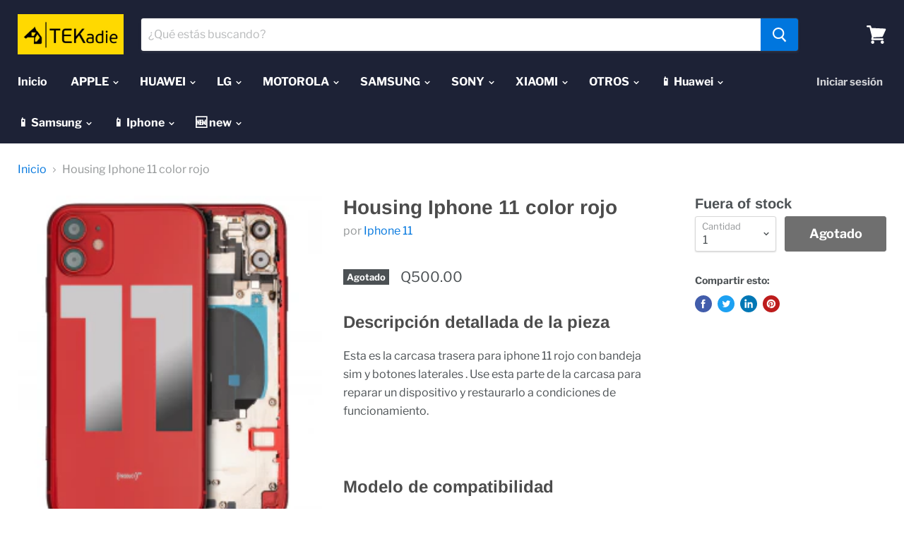

--- FILE ---
content_type: text/html; charset=utf-8
request_url: https://tekadie.com/products/housing-iphone-11-color-rojo
body_size: 25278
content:
<!doctype html>
<html class="no-js no-touch" lang="es">
  <head>
    <meta charset="utf-8">
    <meta http-equiv="x-ua-compatible" content="IE=edge">

    <link rel="preconnect" href="https://cdn.shopify.com">
    <link rel="preconnect" href="https://fonts.shopifycdn.com">
    <link rel="preconnect" href="https://v.shopify.com">
    <link rel="preconnect" href="https://cdn.shopifycloud.com">

    <title>Housing Iphone 11 color rojo— TEKADIECELL</title>

    
      <meta name="description" content="Descripción detallada de la pieza Esta es la carcasa trasera para iphone 11 rojo con bandeja sim y botones laterales . Use esta parte de la carcasa para reparar un dispositivo y restaurarlo a condiciones de funcionamiento. Modelo de compatibilidad Esta parte es compatible con iPhone 11  A2221 / A2111 / A2223 Garantia1 ">
    

    

    
      <link rel="canonical" href="https://tekadie.com/products/housing-iphone-11-color-rojo" />
    

    <meta name="viewport" content="width=device-width">

    
    















<meta property="og:site_name" content="TEKADIECELL">
<meta property="og:url" content="https://tekadie.com/products/housing-iphone-11-color-rojo">
<meta property="og:title" content="Housing  Iphone 11 color rojo">
<meta property="og:type" content="website">
<meta property="og:description" content="Descripción detallada de la pieza Esta es la carcasa trasera para iphone 11 rojo con bandeja sim y botones laterales . Use esta parte de la carcasa para reparar un dispositivo y restaurarlo a condiciones de funcionamiento. Modelo de compatibilidad Esta parte es compatible con iPhone 11  A2221 / A2111 / A2223 Garantia1 ">




    
    
    

    
    
    <meta
      property="og:image"
      content="https://tekadie.com/cdn/shop/files/107082009859_1_1200x1434.png?v=1687538613"
    />
    <meta
      property="og:image:secure_url"
      content="https://tekadie.com/cdn/shop/files/107082009859_1_1200x1434.png?v=1687538613"
    />
    <meta property="og:image:width" content="1200" />
    <meta property="og:image:height" content="1434" />
    
    
    <meta property="og:image:alt" content="Housing  Iphone 11 color rojo" />
  
















<meta name="twitter:title" content="Housing Iphone 11 color rojo">
<meta name="twitter:description" content="Descripción detallada de la pieza Esta es la carcasa trasera para iphone 11 rojo con bandeja sim y botones laterales . Use esta parte de la carcasa para reparar un dispositivo y restaurarlo a condiciones de funcionamiento. Modelo de compatibilidad Esta parte es compatible con iPhone 11  A2221 / A2111 / A2223 Garantia1 ">


    
    
    
      
      
      <meta name="twitter:card" content="summary">
    
    
    <meta
      property="twitter:image"
      content="https://tekadie.com/cdn/shop/files/107082009859_1_1200x1200_crop_center.png?v=1687538613"
    />
    <meta property="twitter:image:width" content="1200" />
    <meta property="twitter:image:height" content="1200" />
    
    
    <meta property="twitter:image:alt" content="Housing  Iphone 11 color rojo" />
  



    <link rel="preload" href="//tekadie.com/cdn/fonts/libre_franklin/librefranklin_n7.6739620624550b8695d0cc23f92ffd46eb51c7a3.woff2" as="font" crossorigin="anonymous">
    <link rel="preload" as="style" href="//tekadie.com/cdn/shop/t/5/assets/theme.scss.css?v=168020644564263956881759259558">

    
  
  <script>window.performance && window.performance.mark && window.performance.mark('shopify.content_for_header.start');</script><meta id="shopify-digital-wallet" name="shopify-digital-wallet" content="/25538691154/digital_wallets/dialog">
<link rel="alternate" type="application/json+oembed" href="https://tekadie.com/products/housing-iphone-11-color-rojo.oembed">
<script async="async" src="/checkouts/internal/preloads.js?locale=es-GT"></script>
<script id="shopify-features" type="application/json">{"accessToken":"e276e68998cadfea1445016912fea9e1","betas":["rich-media-storefront-analytics"],"domain":"tekadie.com","predictiveSearch":true,"shopId":25538691154,"locale":"es"}</script>
<script>var Shopify = Shopify || {};
Shopify.shop = "tekadiecel.myshopify.com";
Shopify.locale = "es";
Shopify.currency = {"active":"GTQ","rate":"1.0"};
Shopify.country = "GT";
Shopify.theme = {"name":"Empire","id":75325112402,"schema_name":"Empire","schema_version":"4.7.0","theme_store_id":838,"role":"main"};
Shopify.theme.handle = "null";
Shopify.theme.style = {"id":null,"handle":null};
Shopify.cdnHost = "tekadie.com/cdn";
Shopify.routes = Shopify.routes || {};
Shopify.routes.root = "/";</script>
<script type="module">!function(o){(o.Shopify=o.Shopify||{}).modules=!0}(window);</script>
<script>!function(o){function n(){var o=[];function n(){o.push(Array.prototype.slice.apply(arguments))}return n.q=o,n}var t=o.Shopify=o.Shopify||{};t.loadFeatures=n(),t.autoloadFeatures=n()}(window);</script>
<script id="shop-js-analytics" type="application/json">{"pageType":"product"}</script>
<script defer="defer" async type="module" src="//tekadie.com/cdn/shopifycloud/shop-js/modules/v2/client.init-shop-cart-sync_CvZOh8Af.es.esm.js"></script>
<script defer="defer" async type="module" src="//tekadie.com/cdn/shopifycloud/shop-js/modules/v2/chunk.common_3Rxs6Qxh.esm.js"></script>
<script type="module">
  await import("//tekadie.com/cdn/shopifycloud/shop-js/modules/v2/client.init-shop-cart-sync_CvZOh8Af.es.esm.js");
await import("//tekadie.com/cdn/shopifycloud/shop-js/modules/v2/chunk.common_3Rxs6Qxh.esm.js");

  window.Shopify.SignInWithShop?.initShopCartSync?.({"fedCMEnabled":true,"windoidEnabled":true});

</script>
<script>(function() {
  var isLoaded = false;
  function asyncLoad() {
    if (isLoaded) return;
    isLoaded = true;
    var urls = ["https:\/\/cdn.shopify.com\/s\/files\/1\/0683\/1371\/0892\/files\/splmn-shopify-prod-August-31.min.js?v=1693985059\u0026shop=tekadiecel.myshopify.com","\/\/searchserverapi.com\/widgets\/shopify\/init.js?a=6m9V4v8G7y\u0026shop=tekadiecel.myshopify.com","\/\/cdn.shopify.com\/proxy\/d86580fa38f4ac9f683b19d6878fe3ca495218c5b7b4c50df7f06f50f326a5ff\/storage.googleapis.com\/timesact-resources\/scripts\/timesact.js?shop=tekadiecel.myshopify.com\u0026sp-cache-control=cHVibGljLCBtYXgtYWdlPTkwMA"];
    for (var i = 0; i < urls.length; i++) {
      var s = document.createElement('script');
      s.type = 'text/javascript';
      s.async = true;
      s.src = urls[i];
      var x = document.getElementsByTagName('script')[0];
      x.parentNode.insertBefore(s, x);
    }
  };
  if(window.attachEvent) {
    window.attachEvent('onload', asyncLoad);
  } else {
    window.addEventListener('load', asyncLoad, false);
  }
})();</script>
<script id="__st">var __st={"a":25538691154,"offset":-21600,"reqid":"ab91042a-6982-4c6d-99e5-118fe6f7903e-1768777035","pageurl":"tekadie.com\/products\/housing-iphone-11-color-rojo","u":"31769428ac8c","p":"product","rtyp":"product","rid":7130626949202};</script>
<script>window.ShopifyPaypalV4VisibilityTracking = true;</script>
<script id="captcha-bootstrap">!function(){'use strict';const t='contact',e='account',n='new_comment',o=[[t,t],['blogs',n],['comments',n],[t,'customer']],c=[[e,'customer_login'],[e,'guest_login'],[e,'recover_customer_password'],[e,'create_customer']],r=t=>t.map((([t,e])=>`form[action*='/${t}']:not([data-nocaptcha='true']) input[name='form_type'][value='${e}']`)).join(','),a=t=>()=>t?[...document.querySelectorAll(t)].map((t=>t.form)):[];function s(){const t=[...o],e=r(t);return a(e)}const i='password',u='form_key',d=['recaptcha-v3-token','g-recaptcha-response','h-captcha-response',i],f=()=>{try{return window.sessionStorage}catch{return}},m='__shopify_v',_=t=>t.elements[u];function p(t,e,n=!1){try{const o=window.sessionStorage,c=JSON.parse(o.getItem(e)),{data:r}=function(t){const{data:e,action:n}=t;return t[m]||n?{data:e,action:n}:{data:t,action:n}}(c);for(const[e,n]of Object.entries(r))t.elements[e]&&(t.elements[e].value=n);n&&o.removeItem(e)}catch(o){console.error('form repopulation failed',{error:o})}}const l='form_type',E='cptcha';function T(t){t.dataset[E]=!0}const w=window,h=w.document,L='Shopify',v='ce_forms',y='captcha';let A=!1;((t,e)=>{const n=(g='f06e6c50-85a8-45c8-87d0-21a2b65856fe',I='https://cdn.shopify.com/shopifycloud/storefront-forms-hcaptcha/ce_storefront_forms_captcha_hcaptcha.v1.5.2.iife.js',D={infoText:'Protegido por hCaptcha',privacyText:'Privacidad',termsText:'Términos'},(t,e,n)=>{const o=w[L][v],c=o.bindForm;if(c)return c(t,g,e,D).then(n);var r;o.q.push([[t,g,e,D],n]),r=I,A||(h.body.append(Object.assign(h.createElement('script'),{id:'captcha-provider',async:!0,src:r})),A=!0)});var g,I,D;w[L]=w[L]||{},w[L][v]=w[L][v]||{},w[L][v].q=[],w[L][y]=w[L][y]||{},w[L][y].protect=function(t,e){n(t,void 0,e),T(t)},Object.freeze(w[L][y]),function(t,e,n,w,h,L){const[v,y,A,g]=function(t,e,n){const i=e?o:[],u=t?c:[],d=[...i,...u],f=r(d),m=r(i),_=r(d.filter((([t,e])=>n.includes(e))));return[a(f),a(m),a(_),s()]}(w,h,L),I=t=>{const e=t.target;return e instanceof HTMLFormElement?e:e&&e.form},D=t=>v().includes(t);t.addEventListener('submit',(t=>{const e=I(t);if(!e)return;const n=D(e)&&!e.dataset.hcaptchaBound&&!e.dataset.recaptchaBound,o=_(e),c=g().includes(e)&&(!o||!o.value);(n||c)&&t.preventDefault(),c&&!n&&(function(t){try{if(!f())return;!function(t){const e=f();if(!e)return;const n=_(t);if(!n)return;const o=n.value;o&&e.removeItem(o)}(t);const e=Array.from(Array(32),(()=>Math.random().toString(36)[2])).join('');!function(t,e){_(t)||t.append(Object.assign(document.createElement('input'),{type:'hidden',name:u})),t.elements[u].value=e}(t,e),function(t,e){const n=f();if(!n)return;const o=[...t.querySelectorAll(`input[type='${i}']`)].map((({name:t})=>t)),c=[...d,...o],r={};for(const[a,s]of new FormData(t).entries())c.includes(a)||(r[a]=s);n.setItem(e,JSON.stringify({[m]:1,action:t.action,data:r}))}(t,e)}catch(e){console.error('failed to persist form',e)}}(e),e.submit())}));const S=(t,e)=>{t&&!t.dataset[E]&&(n(t,e.some((e=>e===t))),T(t))};for(const o of['focusin','change'])t.addEventListener(o,(t=>{const e=I(t);D(e)&&S(e,y())}));const B=e.get('form_key'),M=e.get(l),P=B&&M;t.addEventListener('DOMContentLoaded',(()=>{const t=y();if(P)for(const e of t)e.elements[l].value===M&&p(e,B);[...new Set([...A(),...v().filter((t=>'true'===t.dataset.shopifyCaptcha))])].forEach((e=>S(e,t)))}))}(h,new URLSearchParams(w.location.search),n,t,e,['guest_login'])})(!0,!0)}();</script>
<script integrity="sha256-4kQ18oKyAcykRKYeNunJcIwy7WH5gtpwJnB7kiuLZ1E=" data-source-attribution="shopify.loadfeatures" defer="defer" src="//tekadie.com/cdn/shopifycloud/storefront/assets/storefront/load_feature-a0a9edcb.js" crossorigin="anonymous"></script>
<script data-source-attribution="shopify.dynamic_checkout.dynamic.init">var Shopify=Shopify||{};Shopify.PaymentButton=Shopify.PaymentButton||{isStorefrontPortableWallets:!0,init:function(){window.Shopify.PaymentButton.init=function(){};var t=document.createElement("script");t.src="https://tekadie.com/cdn/shopifycloud/portable-wallets/latest/portable-wallets.es.js",t.type="module",document.head.appendChild(t)}};
</script>
<script data-source-attribution="shopify.dynamic_checkout.buyer_consent">
  function portableWalletsHideBuyerConsent(e){var t=document.getElementById("shopify-buyer-consent"),n=document.getElementById("shopify-subscription-policy-button");t&&n&&(t.classList.add("hidden"),t.setAttribute("aria-hidden","true"),n.removeEventListener("click",e))}function portableWalletsShowBuyerConsent(e){var t=document.getElementById("shopify-buyer-consent"),n=document.getElementById("shopify-subscription-policy-button");t&&n&&(t.classList.remove("hidden"),t.removeAttribute("aria-hidden"),n.addEventListener("click",e))}window.Shopify?.PaymentButton&&(window.Shopify.PaymentButton.hideBuyerConsent=portableWalletsHideBuyerConsent,window.Shopify.PaymentButton.showBuyerConsent=portableWalletsShowBuyerConsent);
</script>
<script data-source-attribution="shopify.dynamic_checkout.cart.bootstrap">document.addEventListener("DOMContentLoaded",(function(){function t(){return document.querySelector("shopify-accelerated-checkout-cart, shopify-accelerated-checkout")}if(t())Shopify.PaymentButton.init();else{new MutationObserver((function(e,n){t()&&(Shopify.PaymentButton.init(),n.disconnect())})).observe(document.body,{childList:!0,subtree:!0})}}));
</script>

<script>window.performance && window.performance.mark && window.performance.mark('shopify.content_for_header.end');</script>

    <script>
      document.documentElement.className=document.documentElement.className.replace(/\bno-js\b/,'js');
      if(window.Shopify&&window.Shopify.designMode)document.documentElement.className+=' in-theme-editor';
      if(('ontouchstart' in window)||window.DocumentTouch&&document instanceof DocumentTouch)document.documentElement.className=document.documentElement.className.replace(/\bno-touch\b/,'has-touch');
    </script>

    <link href="//tekadie.com/cdn/shop/t/5/assets/theme.scss.css?v=168020644564263956881759259558" rel="stylesheet" type="text/css" media="all" />
  
<!-- GS-Inventory Start. Do not change -->
  
  <script>
    gsInventoryDefaultV = "40461197803602";
    cntImages = 0;
    gsInventoryQty = {};
    gsIncoming = {};    
    gsIncomingDate = {};
    gsInventoryContinue = {};
    gssiproductUrl = "housing-iphone-11-color-rojo";
     gsInventoryQty[40461197803602] =  0  ; gsIncomingDate[40461197803602] = ''; gsInventoryContinue[40461197803602] = 'deny'; gsIncoming[40461197803602] =  false  ; cntImages++;     
  </script>

<script class="gsinvdata">
                             
  </script>

<link rel="stylesheet" href="https://gravity-apps.com/variantmanager/assetsgs/animate2.css"/><script type="text/javascript" src="https://gravity-apps.com/showinventory/js/shopify/gsinventory3108.js?v=gsbd809bf7d073a32d6eb7ea0cc9784698"></script>
<!-- GS-Inventory End. Do not change  --><link href="https://monorail-edge.shopifysvc.com" rel="dns-prefetch">
<script>(function(){if ("sendBeacon" in navigator && "performance" in window) {try {var session_token_from_headers = performance.getEntriesByType('navigation')[0].serverTiming.find(x => x.name == '_s').description;} catch {var session_token_from_headers = undefined;}var session_cookie_matches = document.cookie.match(/_shopify_s=([^;]*)/);var session_token_from_cookie = session_cookie_matches && session_cookie_matches.length === 2 ? session_cookie_matches[1] : "";var session_token = session_token_from_headers || session_token_from_cookie || "";function handle_abandonment_event(e) {var entries = performance.getEntries().filter(function(entry) {return /monorail-edge.shopifysvc.com/.test(entry.name);});if (!window.abandonment_tracked && entries.length === 0) {window.abandonment_tracked = true;var currentMs = Date.now();var navigation_start = performance.timing.navigationStart;var payload = {shop_id: 25538691154,url: window.location.href,navigation_start,duration: currentMs - navigation_start,session_token,page_type: "product"};window.navigator.sendBeacon("https://monorail-edge.shopifysvc.com/v1/produce", JSON.stringify({schema_id: "online_store_buyer_site_abandonment/1.1",payload: payload,metadata: {event_created_at_ms: currentMs,event_sent_at_ms: currentMs}}));}}window.addEventListener('pagehide', handle_abandonment_event);}}());</script>
<script id="web-pixels-manager-setup">(function e(e,d,r,n,o){if(void 0===o&&(o={}),!Boolean(null===(a=null===(i=window.Shopify)||void 0===i?void 0:i.analytics)||void 0===a?void 0:a.replayQueue)){var i,a;window.Shopify=window.Shopify||{};var t=window.Shopify;t.analytics=t.analytics||{};var s=t.analytics;s.replayQueue=[],s.publish=function(e,d,r){return s.replayQueue.push([e,d,r]),!0};try{self.performance.mark("wpm:start")}catch(e){}var l=function(){var e={modern:/Edge?\/(1{2}[4-9]|1[2-9]\d|[2-9]\d{2}|\d{4,})\.\d+(\.\d+|)|Firefox\/(1{2}[4-9]|1[2-9]\d|[2-9]\d{2}|\d{4,})\.\d+(\.\d+|)|Chrom(ium|e)\/(9{2}|\d{3,})\.\d+(\.\d+|)|(Maci|X1{2}).+ Version\/(15\.\d+|(1[6-9]|[2-9]\d|\d{3,})\.\d+)([,.]\d+|)( \(\w+\)|)( Mobile\/\w+|) Safari\/|Chrome.+OPR\/(9{2}|\d{3,})\.\d+\.\d+|(CPU[ +]OS|iPhone[ +]OS|CPU[ +]iPhone|CPU IPhone OS|CPU iPad OS)[ +]+(15[._]\d+|(1[6-9]|[2-9]\d|\d{3,})[._]\d+)([._]\d+|)|Android:?[ /-](13[3-9]|1[4-9]\d|[2-9]\d{2}|\d{4,})(\.\d+|)(\.\d+|)|Android.+Firefox\/(13[5-9]|1[4-9]\d|[2-9]\d{2}|\d{4,})\.\d+(\.\d+|)|Android.+Chrom(ium|e)\/(13[3-9]|1[4-9]\d|[2-9]\d{2}|\d{4,})\.\d+(\.\d+|)|SamsungBrowser\/([2-9]\d|\d{3,})\.\d+/,legacy:/Edge?\/(1[6-9]|[2-9]\d|\d{3,})\.\d+(\.\d+|)|Firefox\/(5[4-9]|[6-9]\d|\d{3,})\.\d+(\.\d+|)|Chrom(ium|e)\/(5[1-9]|[6-9]\d|\d{3,})\.\d+(\.\d+|)([\d.]+$|.*Safari\/(?![\d.]+ Edge\/[\d.]+$))|(Maci|X1{2}).+ Version\/(10\.\d+|(1[1-9]|[2-9]\d|\d{3,})\.\d+)([,.]\d+|)( \(\w+\)|)( Mobile\/\w+|) Safari\/|Chrome.+OPR\/(3[89]|[4-9]\d|\d{3,})\.\d+\.\d+|(CPU[ +]OS|iPhone[ +]OS|CPU[ +]iPhone|CPU IPhone OS|CPU iPad OS)[ +]+(10[._]\d+|(1[1-9]|[2-9]\d|\d{3,})[._]\d+)([._]\d+|)|Android:?[ /-](13[3-9]|1[4-9]\d|[2-9]\d{2}|\d{4,})(\.\d+|)(\.\d+|)|Mobile Safari.+OPR\/([89]\d|\d{3,})\.\d+\.\d+|Android.+Firefox\/(13[5-9]|1[4-9]\d|[2-9]\d{2}|\d{4,})\.\d+(\.\d+|)|Android.+Chrom(ium|e)\/(13[3-9]|1[4-9]\d|[2-9]\d{2}|\d{4,})\.\d+(\.\d+|)|Android.+(UC? ?Browser|UCWEB|U3)[ /]?(15\.([5-9]|\d{2,})|(1[6-9]|[2-9]\d|\d{3,})\.\d+)\.\d+|SamsungBrowser\/(5\.\d+|([6-9]|\d{2,})\.\d+)|Android.+MQ{2}Browser\/(14(\.(9|\d{2,})|)|(1[5-9]|[2-9]\d|\d{3,})(\.\d+|))(\.\d+|)|K[Aa][Ii]OS\/(3\.\d+|([4-9]|\d{2,})\.\d+)(\.\d+|)/},d=e.modern,r=e.legacy,n=navigator.userAgent;return n.match(d)?"modern":n.match(r)?"legacy":"unknown"}(),u="modern"===l?"modern":"legacy",c=(null!=n?n:{modern:"",legacy:""})[u],f=function(e){return[e.baseUrl,"/wpm","/b",e.hashVersion,"modern"===e.buildTarget?"m":"l",".js"].join("")}({baseUrl:d,hashVersion:r,buildTarget:u}),m=function(e){var d=e.version,r=e.bundleTarget,n=e.surface,o=e.pageUrl,i=e.monorailEndpoint;return{emit:function(e){var a=e.status,t=e.errorMsg,s=(new Date).getTime(),l=JSON.stringify({metadata:{event_sent_at_ms:s},events:[{schema_id:"web_pixels_manager_load/3.1",payload:{version:d,bundle_target:r,page_url:o,status:a,surface:n,error_msg:t},metadata:{event_created_at_ms:s}}]});if(!i)return console&&console.warn&&console.warn("[Web Pixels Manager] No Monorail endpoint provided, skipping logging."),!1;try{return self.navigator.sendBeacon.bind(self.navigator)(i,l)}catch(e){}var u=new XMLHttpRequest;try{return u.open("POST",i,!0),u.setRequestHeader("Content-Type","text/plain"),u.send(l),!0}catch(e){return console&&console.warn&&console.warn("[Web Pixels Manager] Got an unhandled error while logging to Monorail."),!1}}}}({version:r,bundleTarget:l,surface:e.surface,pageUrl:self.location.href,monorailEndpoint:e.monorailEndpoint});try{o.browserTarget=l,function(e){var d=e.src,r=e.async,n=void 0===r||r,o=e.onload,i=e.onerror,a=e.sri,t=e.scriptDataAttributes,s=void 0===t?{}:t,l=document.createElement("script"),u=document.querySelector("head"),c=document.querySelector("body");if(l.async=n,l.src=d,a&&(l.integrity=a,l.crossOrigin="anonymous"),s)for(var f in s)if(Object.prototype.hasOwnProperty.call(s,f))try{l.dataset[f]=s[f]}catch(e){}if(o&&l.addEventListener("load",o),i&&l.addEventListener("error",i),u)u.appendChild(l);else{if(!c)throw new Error("Did not find a head or body element to append the script");c.appendChild(l)}}({src:f,async:!0,onload:function(){if(!function(){var e,d;return Boolean(null===(d=null===(e=window.Shopify)||void 0===e?void 0:e.analytics)||void 0===d?void 0:d.initialized)}()){var d=window.webPixelsManager.init(e)||void 0;if(d){var r=window.Shopify.analytics;r.replayQueue.forEach((function(e){var r=e[0],n=e[1],o=e[2];d.publishCustomEvent(r,n,o)})),r.replayQueue=[],r.publish=d.publishCustomEvent,r.visitor=d.visitor,r.initialized=!0}}},onerror:function(){return m.emit({status:"failed",errorMsg:"".concat(f," has failed to load")})},sri:function(e){var d=/^sha384-[A-Za-z0-9+/=]+$/;return"string"==typeof e&&d.test(e)}(c)?c:"",scriptDataAttributes:o}),m.emit({status:"loading"})}catch(e){m.emit({status:"failed",errorMsg:(null==e?void 0:e.message)||"Unknown error"})}}})({shopId: 25538691154,storefrontBaseUrl: "https://tekadie.com",extensionsBaseUrl: "https://extensions.shopifycdn.com/cdn/shopifycloud/web-pixels-manager",monorailEndpoint: "https://monorail-edge.shopifysvc.com/unstable/produce_batch",surface: "storefront-renderer",enabledBetaFlags: ["2dca8a86"],webPixelsConfigList: [{"id":"399802450","configuration":"{\"storeId\":\"673ebd95dcfffb6924d614b6\"}","eventPayloadVersion":"v1","runtimeContext":"STRICT","scriptVersion":"7be30975d787f2b747daa691e43dfd37","type":"APP","apiClientId":44284542977,"privacyPurposes":["ANALYTICS","MARKETING","SALE_OF_DATA"],"dataSharingAdjustments":{"protectedCustomerApprovalScopes":["read_customer_address","read_customer_email","read_customer_name","read_customer_personal_data","read_customer_phone"]}},{"id":"74612818","eventPayloadVersion":"v1","runtimeContext":"LAX","scriptVersion":"1","type":"CUSTOM","privacyPurposes":["ANALYTICS"],"name":"Google Analytics tag (migrated)"},{"id":"shopify-app-pixel","configuration":"{}","eventPayloadVersion":"v1","runtimeContext":"STRICT","scriptVersion":"0450","apiClientId":"shopify-pixel","type":"APP","privacyPurposes":["ANALYTICS","MARKETING"]},{"id":"shopify-custom-pixel","eventPayloadVersion":"v1","runtimeContext":"LAX","scriptVersion":"0450","apiClientId":"shopify-pixel","type":"CUSTOM","privacyPurposes":["ANALYTICS","MARKETING"]}],isMerchantRequest: false,initData: {"shop":{"name":"TEKADIECELL","paymentSettings":{"currencyCode":"GTQ"},"myshopifyDomain":"tekadiecel.myshopify.com","countryCode":"GT","storefrontUrl":"https:\/\/tekadie.com"},"customer":null,"cart":null,"checkout":null,"productVariants":[{"price":{"amount":500.0,"currencyCode":"GTQ"},"product":{"title":"Housing  Iphone 11 color rojo","vendor":"Iphone 11","id":"7130626949202","untranslatedTitle":"Housing  Iphone 11 color rojo","url":"\/products\/housing-iphone-11-color-rojo","type":"houising iphone"},"id":"40461197803602","image":{"src":"\/\/tekadie.com\/cdn\/shop\/files\/107082009859_1.png?v=1687538613"},"sku":"","title":"Default Title","untranslatedTitle":"Default Title"}],"purchasingCompany":null},},"https://tekadie.com/cdn","fcfee988w5aeb613cpc8e4bc33m6693e112",{"modern":"","legacy":""},{"shopId":"25538691154","storefrontBaseUrl":"https:\/\/tekadie.com","extensionBaseUrl":"https:\/\/extensions.shopifycdn.com\/cdn\/shopifycloud\/web-pixels-manager","surface":"storefront-renderer","enabledBetaFlags":"[\"2dca8a86\"]","isMerchantRequest":"false","hashVersion":"fcfee988w5aeb613cpc8e4bc33m6693e112","publish":"custom","events":"[[\"page_viewed\",{}],[\"product_viewed\",{\"productVariant\":{\"price\":{\"amount\":500.0,\"currencyCode\":\"GTQ\"},\"product\":{\"title\":\"Housing  Iphone 11 color rojo\",\"vendor\":\"Iphone 11\",\"id\":\"7130626949202\",\"untranslatedTitle\":\"Housing  Iphone 11 color rojo\",\"url\":\"\/products\/housing-iphone-11-color-rojo\",\"type\":\"houising iphone\"},\"id\":\"40461197803602\",\"image\":{\"src\":\"\/\/tekadie.com\/cdn\/shop\/files\/107082009859_1.png?v=1687538613\"},\"sku\":\"\",\"title\":\"Default Title\",\"untranslatedTitle\":\"Default Title\"}}]]"});</script><script>
  window.ShopifyAnalytics = window.ShopifyAnalytics || {};
  window.ShopifyAnalytics.meta = window.ShopifyAnalytics.meta || {};
  window.ShopifyAnalytics.meta.currency = 'GTQ';
  var meta = {"product":{"id":7130626949202,"gid":"gid:\/\/shopify\/Product\/7130626949202","vendor":"Iphone 11","type":"houising iphone","handle":"housing-iphone-11-color-rojo","variants":[{"id":40461197803602,"price":50000,"name":"Housing  Iphone 11 color rojo","public_title":null,"sku":""}],"remote":false},"page":{"pageType":"product","resourceType":"product","resourceId":7130626949202,"requestId":"ab91042a-6982-4c6d-99e5-118fe6f7903e-1768777035"}};
  for (var attr in meta) {
    window.ShopifyAnalytics.meta[attr] = meta[attr];
  }
</script>
<script class="analytics">
  (function () {
    var customDocumentWrite = function(content) {
      var jquery = null;

      if (window.jQuery) {
        jquery = window.jQuery;
      } else if (window.Checkout && window.Checkout.$) {
        jquery = window.Checkout.$;
      }

      if (jquery) {
        jquery('body').append(content);
      }
    };

    var hasLoggedConversion = function(token) {
      if (token) {
        return document.cookie.indexOf('loggedConversion=' + token) !== -1;
      }
      return false;
    }

    var setCookieIfConversion = function(token) {
      if (token) {
        var twoMonthsFromNow = new Date(Date.now());
        twoMonthsFromNow.setMonth(twoMonthsFromNow.getMonth() + 2);

        document.cookie = 'loggedConversion=' + token + '; expires=' + twoMonthsFromNow;
      }
    }

    var trekkie = window.ShopifyAnalytics.lib = window.trekkie = window.trekkie || [];
    if (trekkie.integrations) {
      return;
    }
    trekkie.methods = [
      'identify',
      'page',
      'ready',
      'track',
      'trackForm',
      'trackLink'
    ];
    trekkie.factory = function(method) {
      return function() {
        var args = Array.prototype.slice.call(arguments);
        args.unshift(method);
        trekkie.push(args);
        return trekkie;
      };
    };
    for (var i = 0; i < trekkie.methods.length; i++) {
      var key = trekkie.methods[i];
      trekkie[key] = trekkie.factory(key);
    }
    trekkie.load = function(config) {
      trekkie.config = config || {};
      trekkie.config.initialDocumentCookie = document.cookie;
      var first = document.getElementsByTagName('script')[0];
      var script = document.createElement('script');
      script.type = 'text/javascript';
      script.onerror = function(e) {
        var scriptFallback = document.createElement('script');
        scriptFallback.type = 'text/javascript';
        scriptFallback.onerror = function(error) {
                var Monorail = {
      produce: function produce(monorailDomain, schemaId, payload) {
        var currentMs = new Date().getTime();
        var event = {
          schema_id: schemaId,
          payload: payload,
          metadata: {
            event_created_at_ms: currentMs,
            event_sent_at_ms: currentMs
          }
        };
        return Monorail.sendRequest("https://" + monorailDomain + "/v1/produce", JSON.stringify(event));
      },
      sendRequest: function sendRequest(endpointUrl, payload) {
        // Try the sendBeacon API
        if (window && window.navigator && typeof window.navigator.sendBeacon === 'function' && typeof window.Blob === 'function' && !Monorail.isIos12()) {
          var blobData = new window.Blob([payload], {
            type: 'text/plain'
          });

          if (window.navigator.sendBeacon(endpointUrl, blobData)) {
            return true;
          } // sendBeacon was not successful

        } // XHR beacon

        var xhr = new XMLHttpRequest();

        try {
          xhr.open('POST', endpointUrl);
          xhr.setRequestHeader('Content-Type', 'text/plain');
          xhr.send(payload);
        } catch (e) {
          console.log(e);
        }

        return false;
      },
      isIos12: function isIos12() {
        return window.navigator.userAgent.lastIndexOf('iPhone; CPU iPhone OS 12_') !== -1 || window.navigator.userAgent.lastIndexOf('iPad; CPU OS 12_') !== -1;
      }
    };
    Monorail.produce('monorail-edge.shopifysvc.com',
      'trekkie_storefront_load_errors/1.1',
      {shop_id: 25538691154,
      theme_id: 75325112402,
      app_name: "storefront",
      context_url: window.location.href,
      source_url: "//tekadie.com/cdn/s/trekkie.storefront.cd680fe47e6c39ca5d5df5f0a32d569bc48c0f27.min.js"});

        };
        scriptFallback.async = true;
        scriptFallback.src = '//tekadie.com/cdn/s/trekkie.storefront.cd680fe47e6c39ca5d5df5f0a32d569bc48c0f27.min.js';
        first.parentNode.insertBefore(scriptFallback, first);
      };
      script.async = true;
      script.src = '//tekadie.com/cdn/s/trekkie.storefront.cd680fe47e6c39ca5d5df5f0a32d569bc48c0f27.min.js';
      first.parentNode.insertBefore(script, first);
    };
    trekkie.load(
      {"Trekkie":{"appName":"storefront","development":false,"defaultAttributes":{"shopId":25538691154,"isMerchantRequest":null,"themeId":75325112402,"themeCityHash":"1751747469760520048","contentLanguage":"es","currency":"GTQ","eventMetadataId":"5ecf83a5-02ec-40a9-ad80-3569c1a1416e"},"isServerSideCookieWritingEnabled":true,"monorailRegion":"shop_domain","enabledBetaFlags":["65f19447"]},"Session Attribution":{},"S2S":{"facebookCapiEnabled":false,"source":"trekkie-storefront-renderer","apiClientId":580111}}
    );

    var loaded = false;
    trekkie.ready(function() {
      if (loaded) return;
      loaded = true;

      window.ShopifyAnalytics.lib = window.trekkie;

      var originalDocumentWrite = document.write;
      document.write = customDocumentWrite;
      try { window.ShopifyAnalytics.merchantGoogleAnalytics.call(this); } catch(error) {};
      document.write = originalDocumentWrite;

      window.ShopifyAnalytics.lib.page(null,{"pageType":"product","resourceType":"product","resourceId":7130626949202,"requestId":"ab91042a-6982-4c6d-99e5-118fe6f7903e-1768777035","shopifyEmitted":true});

      var match = window.location.pathname.match(/checkouts\/(.+)\/(thank_you|post_purchase)/)
      var token = match? match[1]: undefined;
      if (!hasLoggedConversion(token)) {
        setCookieIfConversion(token);
        window.ShopifyAnalytics.lib.track("Viewed Product",{"currency":"GTQ","variantId":40461197803602,"productId":7130626949202,"productGid":"gid:\/\/shopify\/Product\/7130626949202","name":"Housing  Iphone 11 color rojo","price":"500.00","sku":"","brand":"Iphone 11","variant":null,"category":"houising iphone","nonInteraction":true,"remote":false},undefined,undefined,{"shopifyEmitted":true});
      window.ShopifyAnalytics.lib.track("monorail:\/\/trekkie_storefront_viewed_product\/1.1",{"currency":"GTQ","variantId":40461197803602,"productId":7130626949202,"productGid":"gid:\/\/shopify\/Product\/7130626949202","name":"Housing  Iphone 11 color rojo","price":"500.00","sku":"","brand":"Iphone 11","variant":null,"category":"houising iphone","nonInteraction":true,"remote":false,"referer":"https:\/\/tekadie.com\/products\/housing-iphone-11-color-rojo"});
      }
    });


        var eventsListenerScript = document.createElement('script');
        eventsListenerScript.async = true;
        eventsListenerScript.src = "//tekadie.com/cdn/shopifycloud/storefront/assets/shop_events_listener-3da45d37.js";
        document.getElementsByTagName('head')[0].appendChild(eventsListenerScript);

})();</script>
  <script>
  if (!window.ga || (window.ga && typeof window.ga !== 'function')) {
    window.ga = function ga() {
      (window.ga.q = window.ga.q || []).push(arguments);
      if (window.Shopify && window.Shopify.analytics && typeof window.Shopify.analytics.publish === 'function') {
        window.Shopify.analytics.publish("ga_stub_called", {}, {sendTo: "google_osp_migration"});
      }
      console.error("Shopify's Google Analytics stub called with:", Array.from(arguments), "\nSee https://help.shopify.com/manual/promoting-marketing/pixels/pixel-migration#google for more information.");
    };
    if (window.Shopify && window.Shopify.analytics && typeof window.Shopify.analytics.publish === 'function') {
      window.Shopify.analytics.publish("ga_stub_initialized", {}, {sendTo: "google_osp_migration"});
    }
  }
</script>
<script
  defer
  src="https://tekadie.com/cdn/shopifycloud/perf-kit/shopify-perf-kit-3.0.4.min.js"
  data-application="storefront-renderer"
  data-shop-id="25538691154"
  data-render-region="gcp-us-central1"
  data-page-type="product"
  data-theme-instance-id="75325112402"
  data-theme-name="Empire"
  data-theme-version="4.7.0"
  data-monorail-region="shop_domain"
  data-resource-timing-sampling-rate="10"
  data-shs="true"
  data-shs-beacon="true"
  data-shs-export-with-fetch="true"
  data-shs-logs-sample-rate="1"
  data-shs-beacon-endpoint="https://tekadie.com/api/collect"
></script>
</head>

  <body class="template-product">
  
    <a class="skip-to-main" href="#site-main">Skip to content</a>
    <div id="shopify-section-static-announcement" class="shopify-section site-announcement"><script
  type="application/json"
  data-section-id="static-announcement"
  data-section-type="static-announcement">
</script>










</div>
    <header
      class="site-header site-header-nav--open"
      role="banner"
      data-site-header
    >
      <div id="shopify-section-static-header" class="shopify-section site-header-wrapper"><script
  type="application/json"
  data-section-id="static-header"
  data-section-type="static-header"
  data-section-data>
  {
    "settings": {
      "sticky_header": true,
      "live_search": {
        "enable": true,
        "enable_images": true,
        "enable_content": true,
        "money_format": "Q{{amount}}",
        "context": {
          "view_all_results": "Ver todos los resultados",
          "view_all_products": "Ver todos los productos",
          "content_results": {
            "title": "Páginas y publicaciones",
            "no_results": "No hay resultados"
          },
          "no_results_products": {
            "title": "No hay productos para \u0026quot;*terms*\u0026quot;.",
            "message": "Lo sentimos, no pudimos encontrar ninguna coincidencia."
          }
        }
      }
    },
    "currency": {
      "enable": false,
      "shop_currency": "GTQ",
      "default_currency": "GTQ",
      "display_format": "money_with_currency_format",
      "money_format": "{{amount}} GTQ",
      "money_format_no_currency": "Q{{amount}}",
      "money_format_currency": "{{amount}} GTQ"
    }
  }
</script>

<div
  class="
    site-header-main
    
      site-header--full-width
    
  "
  data-site-header-main
  data-site-header-sticky
>
  <a class="site-header-menu-toggle" href="#" data-menu-toggle>
    <div class="site-header-menu-toggle--button" tabindex="-1">
      <span class="toggle-icon--bar toggle-icon--bar-top"></span>
      <span class="toggle-icon--bar toggle-icon--bar-middle"></span>
      <span class="toggle-icon--bar toggle-icon--bar-bottom"></span>
      <span class="visually-hidden">Menú</span>
    </div>
  </a>

  <div
    class="
      site-header-main-content
      
    "
  >
    <div class="site-header-logo">
      <a
        class="site-logo"
        href="/">
        
          
          
          
          
          

          

          

  

  <img
    
      src="//tekadie.com/cdn/shop/files/REPUESTOS_395x150.png?v=1614310934"
    
    alt=""

    
      data-rimg
      srcset="//tekadie.com/cdn/shop/files/REPUESTOS_395x150.png?v=1614310934 1x, //tekadie.com/cdn/shop/files/REPUESTOS_790x300.png?v=1614310934 2x, //tekadie.com/cdn/shop/files/REPUESTOS_822x312.png?v=1614310934 2.08x"
    

    class="site-logo-image"
    style="
            max-width: 150px;
            max-height: 70px;
          "
    
  >




        
      </a>
    </div>

    



<div class="live-search" data-live-search>
  <form
    class="live-search-form form-fields-inline"
    action="/search"
    method="get"
    role="search"
    aria-label="Product"
    data-live-search-form
  >
    <input type="hidden" name="type" value="article,page,product">
    <div class="form-field no-label">
      <input
        class="form-field-input live-search-form-field"
        type="text"
        name="q"
        aria-label="Buscar"
        placeholder="¿Qué estás buscando?"
        
        autocomplete="off"
        data-live-search-input>
      <button
        class="live-search-takeover-cancel"
        type="button"
        data-live-search-takeover-cancel>
        Cancelar
      </button>

      <button
        class="live-search-button button-primary"
        type="submit"
        aria-label="Búsqueda"
        data-live-search-submit
      >
        <span class="search-icon search-icon--inactive">
          <svg
  aria-hidden="true"
  focusable="false"
  role="presentation"
  xmlns="http://www.w3.org/2000/svg"
  width="20"
  height="21"
  viewBox="0 0 20 21"
>
  <path fill="currentColor" fill-rule="evenodd" d="M12.514 14.906a8.264 8.264 0 0 1-4.322 1.21C3.668 16.116 0 12.513 0 8.07 0 3.626 3.668.023 8.192.023c4.525 0 8.193 3.603 8.193 8.047 0 2.033-.769 3.89-2.035 5.307l4.999 5.552-1.775 1.597-5.06-5.62zm-4.322-.843c3.37 0 6.102-2.684 6.102-5.993 0-3.31-2.732-5.994-6.102-5.994S2.09 4.76 2.09 8.07c0 3.31 2.732 5.993 6.102 5.993z"/>
</svg>
        </span>
        <span class="search-icon search-icon--active">
          <svg
  aria-hidden="true"
  focusable="false"
  role="presentation"
  width="26"
  height="26"
  viewBox="0 0 26 26"
  xmlns="http://www.w3.org/2000/svg"
>
  <g fill-rule="nonzero" fill="currentColor">
    <path d="M13 26C5.82 26 0 20.18 0 13S5.82 0 13 0s13 5.82 13 13-5.82 13-13 13zm0-3.852a9.148 9.148 0 1 0 0-18.296 9.148 9.148 0 0 0 0 18.296z" opacity=".29"/><path d="M13 26c7.18 0 13-5.82 13-13a1.926 1.926 0 0 0-3.852 0A9.148 9.148 0 0 1 13 22.148 1.926 1.926 0 0 0 13 26z"/>
  </g>
</svg>
        </span>
      </button>
    </div>

    <div class="search-flydown" data-live-search-flydown>
      <div class="search-flydown--placeholder" data-live-search-placeholder>
        <div class="search-flydown--product-items">
          
            <a class="search-flydown--product search-flydown--product" href="#">
              
                <div class="search-flydown--product-image">
                  <svg class="placeholder--image placeholder--content-image" xmlns="http://www.w3.org/2000/svg" viewBox="0 0 525.5 525.5"><path d="M324.5 212.7H203c-1.6 0-2.8 1.3-2.8 2.8V308c0 1.6 1.3 2.8 2.8 2.8h121.6c1.6 0 2.8-1.3 2.8-2.8v-92.5c0-1.6-1.3-2.8-2.9-2.8zm1.1 95.3c0 .6-.5 1.1-1.1 1.1H203c-.6 0-1.1-.5-1.1-1.1v-92.5c0-.6.5-1.1 1.1-1.1h121.6c.6 0 1.1.5 1.1 1.1V308z"/><path d="M210.4 299.5H240v.1s.1 0 .2-.1h75.2v-76.2h-105v76.2zm1.8-7.2l20-20c1.6-1.6 3.8-2.5 6.1-2.5s4.5.9 6.1 2.5l1.5 1.5 16.8 16.8c-12.9 3.3-20.7 6.3-22.8 7.2h-27.7v-5.5zm101.5-10.1c-20.1 1.7-36.7 4.8-49.1 7.9l-16.9-16.9 26.3-26.3c1.6-1.6 3.8-2.5 6.1-2.5s4.5.9 6.1 2.5l27.5 27.5v7.8zm-68.9 15.5c9.7-3.5 33.9-10.9 68.9-13.8v13.8h-68.9zm68.9-72.7v46.8l-26.2-26.2c-1.9-1.9-4.5-3-7.3-3s-5.4 1.1-7.3 3l-26.3 26.3-.9-.9c-1.9-1.9-4.5-3-7.3-3s-5.4 1.1-7.3 3l-18.8 18.8V225h101.4z"/><path d="M232.8 254c4.6 0 8.3-3.7 8.3-8.3s-3.7-8.3-8.3-8.3-8.3 3.7-8.3 8.3 3.7 8.3 8.3 8.3zm0-14.9c3.6 0 6.6 2.9 6.6 6.6s-2.9 6.6-6.6 6.6-6.6-2.9-6.6-6.6 3-6.6 6.6-6.6z"/></svg>
                </div>
              

              <div class="search-flydown--product-text">
                <span class="search-flydown--product-title placeholder--content-text"></span>
                <span class="search-flydown--product-price placeholder--content-text"></span>
              </div>
            </a>
          
            <a class="search-flydown--product search-flydown--product" href="#">
              
                <div class="search-flydown--product-image">
                  <svg class="placeholder--image placeholder--content-image" xmlns="http://www.w3.org/2000/svg" viewBox="0 0 525.5 525.5"><path d="M324.5 212.7H203c-1.6 0-2.8 1.3-2.8 2.8V308c0 1.6 1.3 2.8 2.8 2.8h121.6c1.6 0 2.8-1.3 2.8-2.8v-92.5c0-1.6-1.3-2.8-2.9-2.8zm1.1 95.3c0 .6-.5 1.1-1.1 1.1H203c-.6 0-1.1-.5-1.1-1.1v-92.5c0-.6.5-1.1 1.1-1.1h121.6c.6 0 1.1.5 1.1 1.1V308z"/><path d="M210.4 299.5H240v.1s.1 0 .2-.1h75.2v-76.2h-105v76.2zm1.8-7.2l20-20c1.6-1.6 3.8-2.5 6.1-2.5s4.5.9 6.1 2.5l1.5 1.5 16.8 16.8c-12.9 3.3-20.7 6.3-22.8 7.2h-27.7v-5.5zm101.5-10.1c-20.1 1.7-36.7 4.8-49.1 7.9l-16.9-16.9 26.3-26.3c1.6-1.6 3.8-2.5 6.1-2.5s4.5.9 6.1 2.5l27.5 27.5v7.8zm-68.9 15.5c9.7-3.5 33.9-10.9 68.9-13.8v13.8h-68.9zm68.9-72.7v46.8l-26.2-26.2c-1.9-1.9-4.5-3-7.3-3s-5.4 1.1-7.3 3l-26.3 26.3-.9-.9c-1.9-1.9-4.5-3-7.3-3s-5.4 1.1-7.3 3l-18.8 18.8V225h101.4z"/><path d="M232.8 254c4.6 0 8.3-3.7 8.3-8.3s-3.7-8.3-8.3-8.3-8.3 3.7-8.3 8.3 3.7 8.3 8.3 8.3zm0-14.9c3.6 0 6.6 2.9 6.6 6.6s-2.9 6.6-6.6 6.6-6.6-2.9-6.6-6.6 3-6.6 6.6-6.6z"/></svg>
                </div>
              

              <div class="search-flydown--product-text">
                <span class="search-flydown--product-title placeholder--content-text"></span>
                <span class="search-flydown--product-price placeholder--content-text"></span>
              </div>
            </a>
          
            <a class="search-flydown--product search-flydown--product" href="#">
              
                <div class="search-flydown--product-image">
                  <svg class="placeholder--image placeholder--content-image" xmlns="http://www.w3.org/2000/svg" viewBox="0 0 525.5 525.5"><path d="M324.5 212.7H203c-1.6 0-2.8 1.3-2.8 2.8V308c0 1.6 1.3 2.8 2.8 2.8h121.6c1.6 0 2.8-1.3 2.8-2.8v-92.5c0-1.6-1.3-2.8-2.9-2.8zm1.1 95.3c0 .6-.5 1.1-1.1 1.1H203c-.6 0-1.1-.5-1.1-1.1v-92.5c0-.6.5-1.1 1.1-1.1h121.6c.6 0 1.1.5 1.1 1.1V308z"/><path d="M210.4 299.5H240v.1s.1 0 .2-.1h75.2v-76.2h-105v76.2zm1.8-7.2l20-20c1.6-1.6 3.8-2.5 6.1-2.5s4.5.9 6.1 2.5l1.5 1.5 16.8 16.8c-12.9 3.3-20.7 6.3-22.8 7.2h-27.7v-5.5zm101.5-10.1c-20.1 1.7-36.7 4.8-49.1 7.9l-16.9-16.9 26.3-26.3c1.6-1.6 3.8-2.5 6.1-2.5s4.5.9 6.1 2.5l27.5 27.5v7.8zm-68.9 15.5c9.7-3.5 33.9-10.9 68.9-13.8v13.8h-68.9zm68.9-72.7v46.8l-26.2-26.2c-1.9-1.9-4.5-3-7.3-3s-5.4 1.1-7.3 3l-26.3 26.3-.9-.9c-1.9-1.9-4.5-3-7.3-3s-5.4 1.1-7.3 3l-18.8 18.8V225h101.4z"/><path d="M232.8 254c4.6 0 8.3-3.7 8.3-8.3s-3.7-8.3-8.3-8.3-8.3 3.7-8.3 8.3 3.7 8.3 8.3 8.3zm0-14.9c3.6 0 6.6 2.9 6.6 6.6s-2.9 6.6-6.6 6.6-6.6-2.9-6.6-6.6 3-6.6 6.6-6.6z"/></svg>
                </div>
              

              <div class="search-flydown--product-text">
                <span class="search-flydown--product-title placeholder--content-text"></span>
                <span class="search-flydown--product-price placeholder--content-text"></span>
              </div>
            </a>
          
        </div>
      </div>

      <div class="search-flydown--results search-flydown--results--content-enabled" data-live-search-results></div>

      
    </div>
  </form>
</div>


    
  </div>

  <div class="site-header-cart">
    <a class="site-header-cart--button" href="/cart">
      <span
        class="site-header-cart--count "
        data-header-cart-count="">
      </span>

      <svg
  aria-hidden="true"
  focusable="false"
  role="presentation"
  width="28"
  height="26"
  viewBox="0 10 28 26"
  xmlns="http://www.w3.org/2000/svg"
>
  <path fill="currentColor" fill-rule="evenodd" d="M26.15 14.488L6.977 13.59l-.666-2.661C6.159 10.37 5.704 10 5.127 10H1.213C.547 10 0 10.558 0 11.238c0 .68.547 1.238 1.213 1.238h2.974l3.337 13.249-.82 3.465c-.092.371 0 .774.212 1.053.243.31.576.465.94.465H22.72c.667 0 1.214-.558 1.214-1.239 0-.68-.547-1.238-1.214-1.238H9.434l.333-1.423 12.135-.589c.455-.03.85-.31 1.032-.712l4.247-9.286c.181-.34.151-.774-.06-1.144-.212-.34-.577-.589-.97-.589zM22.297 36c-1.256 0-2.275-1.04-2.275-2.321 0-1.282 1.019-2.322 2.275-2.322s2.275 1.04 2.275 2.322c0 1.281-1.02 2.321-2.275 2.321zM10.92 33.679C10.92 34.96 9.9 36 8.646 36 7.39 36 6.37 34.96 6.37 33.679c0-1.282 1.019-2.322 2.275-2.322s2.275 1.04 2.275 2.322z"/>
</svg>
      <span class="visually-hidden">Ver carrito</span>
    </a>
  </div>
</div>

<div
  class="
    site-navigation-wrapper

    
      site-navigation--has-actions
    

    
      site-header--full-width
    
  "
  data-site-navigation
  id="site-header-nav"
>
  <nav
    class="site-navigation"
    aria-label="Principal"
  >
    




<ul
  class="navmenu navmenu-depth-1"
  data-navmenu
  aria-label="Menú principal"
>
  
    
    

    
    
    
    
    
<li
      class="navmenu-item            navmenu-id-inicio      "
      
      
      
    >
      <a
        class="navmenu-link  "
        href="/"
        
      >
        Inicio
        
      </a>

      
    </li>
  
    
    

    
    
    
    
    
<li
      class="navmenu-item      navmenu-item-parent      navmenu-id-apple      "
      
      data-navmenu-parent
      
    >
      <a
        class="navmenu-link navmenu-link-parent "
        href="/pages/iphone"
        
          aria-haspopup="true"
          aria-expanded="false"
        
      >
        APPLE
        
          <span
            class="navmenu-icon navmenu-icon-depth-1"
            data-navmenu-trigger
          >
            <svg
  aria-hidden="true"
  focusable="false"
  role="presentation"
  xmlns="http://www.w3.org/2000/svg"
  width="8"
  height="6"
  viewBox="0 0 8 6"
>
  <g fill="currentColor" fill-rule="evenodd">
    <polygon class="icon-chevron-down-left" points="4 5.371 7.668 1.606 6.665 .629 4 3.365"/>
    <polygon class="icon-chevron-down-right" points="4 3.365 1.335 .629 1.335 .629 .332 1.606 4 5.371"/>
  </g>
</svg>

          </span>
        
      </a>

      
        



<ul
  class="navmenu navmenu-depth-2 navmenu-submenu"
  data-navmenu
  data-navmenu-submenu
  aria-label="Menú principal"
>
  
    

    
    

    
<li
        class="navmenu-item        navmenu-item-parent        navmenu-id-ipad"
        data-navmenu-parent
      >
        <a
          class="navmenu-link navmenu-link-parent "
          href="/pages/ipad"
          
            aria-haspopup="true"
            aria-expanded="false"
          
        >
          IPAD

          
            <span
              class="navmenu-icon navmenu-icon-depth-2"
              data-navmenu-trigger
            >
              
              <svg
  aria-hidden="true"
  focusable="false"
  role="presentation"
  xmlns="http://www.w3.org/2000/svg"
  width="8"
  height="6"
  viewBox="0 0 8 6"
>
  <g fill="currentColor" fill-rule="evenodd">
    <polygon class="icon-chevron-down-left" points="4 5.371 7.668 1.606 6.665 .629 4 3.365"/>
    <polygon class="icon-chevron-down-right" points="4 3.365 1.335 .629 1.335 .629 .332 1.606 4 5.371"/>
  </g>
</svg>

            </span>
          
        </a>

        

        
          



<ul
  class="navmenu navmenu-depth-3 navmenu-submenu"
  data-navmenu
  data-navmenu-submenu
  aria-label="Menú principal"
>
  
    

    
    

    
      <li
        class="navmenu-item navmenu-id-ipad-air"
      >
        <a
          class="navmenu-link "
          href="/collections/ipad-air"
        >
          Ipad Air
        </a>
      </li>
    
  
    

    
    

    
      <li
        class="navmenu-item navmenu-id-ipad-air-2"
      >
        <a
          class="navmenu-link "
          href="/collections/ipad-air-2"
        >
          Ipad Air 2
        </a>
      </li>
    
  
    

    
    

    
      <li
        class="navmenu-item navmenu-id-ipad-7"
      >
        <a
          class="navmenu-link "
          href="/collections/ipad-7"
        >
          IPAD 7
        </a>
      </li>
    
  
    

    
    

    
      <li
        class="navmenu-item navmenu-id-ipad-6"
      >
        <a
          class="navmenu-link "
          href="/collections/ipad-6"
        >
          IPAD 6
        </a>
      </li>
    
  
    

    
    

    
      <li
        class="navmenu-item navmenu-id-ipad-air-3"
      >
        <a
          class="navmenu-link "
          href="/collections/ipad-air-3"
        >
          IPAD AIR 3
        </a>
      </li>
    
  
</ul>

        
      </li>
    
  
    

    
    

    
<li
        class="navmenu-item        navmenu-item-parent        navmenu-id-iphone"
        data-navmenu-parent
      >
        <a
          class="navmenu-link navmenu-link-parent "
          href="/pages/iphone"
          
            aria-haspopup="true"
            aria-expanded="false"
          
        >
          IPHONE

          
            <span
              class="navmenu-icon navmenu-icon-depth-2"
              data-navmenu-trigger
            >
              
              <svg
  aria-hidden="true"
  focusable="false"
  role="presentation"
  xmlns="http://www.w3.org/2000/svg"
  width="8"
  height="6"
  viewBox="0 0 8 6"
>
  <g fill="currentColor" fill-rule="evenodd">
    <polygon class="icon-chevron-down-left" points="4 5.371 7.668 1.606 6.665 .629 4 3.365"/>
    <polygon class="icon-chevron-down-right" points="4 3.365 1.335 .629 1.335 .629 .332 1.606 4 5.371"/>
  </g>
</svg>

            </span>
          
        </a>

        

        
          



<ul
  class="navmenu navmenu-depth-3 navmenu-submenu"
  data-navmenu
  data-navmenu-submenu
  aria-label="Menú principal"
>
  
    

    
    

    
      <li
        class="navmenu-item navmenu-id-iphone-5-5s"
      >
        <a
          class="navmenu-link "
          href="/collections/iphone-5"
        >
          Iphone 5/5S
        </a>
      </li>
    
  
    

    
    

    
      <li
        class="navmenu-item navmenu-id-iphone-6"
      >
        <a
          class="navmenu-link "
          href="/collections/iphone-6"
        >
          Iphone 6
        </a>
      </li>
    
  
    

    
    

    
      <li
        class="navmenu-item navmenu-id-iphone-6s"
      >
        <a
          class="navmenu-link "
          href="/collections/iphone-6s"
        >
          Iphone 6S
        </a>
      </li>
    
  
    

    
    

    
      <li
        class="navmenu-item navmenu-id-iphone-6p"
      >
        <a
          class="navmenu-link "
          href="/collections/iphone-6p"
        >
          Iphone 6P
        </a>
      </li>
    
  
    

    
    

    
      <li
        class="navmenu-item navmenu-id-iphone-6sp"
      >
        <a
          class="navmenu-link "
          href="/collections/iphone-6sp"
        >
          Iphone 6SP
        </a>
      </li>
    
  
    

    
    

    
      <li
        class="navmenu-item navmenu-id-iphone-7-7p"
      >
        <a
          class="navmenu-link "
          href="/collections/iphone-7p"
        >
          Iphone 7/ 7P
        </a>
      </li>
    
  
    

    
    

    
      <li
        class="navmenu-item navmenu-id-iphone-8-8p"
      >
        <a
          class="navmenu-link "
          href="/collections/iphone-8p"
        >
          Iphone 8/ 8P
        </a>
      </li>
    
  
    

    
    

    
      <li
        class="navmenu-item navmenu-id-iphone-x-xr"
      >
        <a
          class="navmenu-link "
          href="/collections/iphone-x"
        >
          Iphone X/XR
        </a>
      </li>
    
  
    

    
    

    
      <li
        class="navmenu-item navmenu-id-iphone-xs"
      >
        <a
          class="navmenu-link "
          href="/collections/iphone-xs"
        >
          Iphone XS
        </a>
      </li>
    
  
    

    
    

    
      <li
        class="navmenu-item navmenu-id-iphone-xs-max"
      >
        <a
          class="navmenu-link "
          href="/collections/iphone-xsmax"
        >
          Iphone XS MAX
        </a>
      </li>
    
  
    

    
    

    
      <li
        class="navmenu-item navmenu-id-iphone-11-11-pro-11-pro-max"
      >
        <a
          class="navmenu-link "
          href="/collections/iphone-11-pro-11-pro-max"
        >
          Iphone 11 / 11 pro/ 11 pro max
        </a>
      </li>
    
  
    

    
    

    
      <li
        class="navmenu-item navmenu-id-iphone12-12-pro-12-pro-max"
      >
        <a
          class="navmenu-link "
          href="/collections/iphone-12-12-pro"
        >
          Iphone12/ 12 pro/ 12 pro max
        </a>
      </li>
    
  
    

    
    

    
      <li
        class="navmenu-item navmenu-id-iphone-13-13-pro-13-pro-max"
      >
        <a
          class="navmenu-link "
          href="/collections/iphone-13-13-pro-13-pro-max"
        >
          Iphone 13/ 13 pro/ 13 pro max
        </a>
      </li>
    
  
</ul>

        
      </li>
    
  
</ul>

      
    </li>
  
    
    

    
    
    
    
    
<li
      class="navmenu-item      navmenu-item-parent      navmenu-id-huawei      "
      
      data-navmenu-parent
      
    >
      <a
        class="navmenu-link navmenu-link-parent "
        href="/pages/huawei"
        
          aria-haspopup="true"
          aria-expanded="false"
        
      >
        HUAWEI
        
          <span
            class="navmenu-icon navmenu-icon-depth-1"
            data-navmenu-trigger
          >
            <svg
  aria-hidden="true"
  focusable="false"
  role="presentation"
  xmlns="http://www.w3.org/2000/svg"
  width="8"
  height="6"
  viewBox="0 0 8 6"
>
  <g fill="currentColor" fill-rule="evenodd">
    <polygon class="icon-chevron-down-left" points="4 5.371 7.668 1.606 6.665 .629 4 3.365"/>
    <polygon class="icon-chevron-down-right" points="4 3.365 1.335 .629 1.335 .629 .332 1.606 4 5.371"/>
  </g>
</svg>

          </span>
        
      </a>

      
        



<ul
  class="navmenu navmenu-depth-2 navmenu-submenu"
  data-navmenu
  data-navmenu-submenu
  aria-label="Menú principal"
>
  
    

    
    

    
<li
        class="navmenu-item        navmenu-item-parent        navmenu-id-serie-mate"
        data-navmenu-parent
      >
        <a
          class="navmenu-link navmenu-link-parent "
          href="/pages/huawei-serie-mate"
          
            aria-haspopup="true"
            aria-expanded="false"
          
        >
          SERIE MATE

          
            <span
              class="navmenu-icon navmenu-icon-depth-2"
              data-navmenu-trigger
            >
              
              <svg
  aria-hidden="true"
  focusable="false"
  role="presentation"
  xmlns="http://www.w3.org/2000/svg"
  width="8"
  height="6"
  viewBox="0 0 8 6"
>
  <g fill="currentColor" fill-rule="evenodd">
    <polygon class="icon-chevron-down-left" points="4 5.371 7.668 1.606 6.665 .629 4 3.365"/>
    <polygon class="icon-chevron-down-right" points="4 3.365 1.335 .629 1.335 .629 .332 1.606 4 5.371"/>
  </g>
</svg>

            </span>
          
        </a>

        

        
          



<ul
  class="navmenu navmenu-depth-3 navmenu-submenu"
  data-navmenu
  data-navmenu-submenu
  aria-label="Menú principal"
>
  
    

    
    

    
      <li
        class="navmenu-item navmenu-id-huawei-mate-30"
      >
        <a
          class="navmenu-link "
          href="/collections/huawei-mate-30"
        >
          Huawei Mate 30
        </a>
      </li>
    
  
    

    
    

    
      <li
        class="navmenu-item navmenu-id-huawei-mate-20-pro"
      >
        <a
          class="navmenu-link "
          href="/collections/mate-20-pro"
        >
          Huawei Mate 20 Pro
        </a>
      </li>
    
  
    

    
    

    
      <li
        class="navmenu-item navmenu-id-huawei-mate-20"
      >
        <a
          class="navmenu-link "
          href="/collections/huawei-mate-20"
        >
          Huawei Mate 20
        </a>
      </li>
    
  
    

    
    

    
      <li
        class="navmenu-item navmenu-id-huawei-mate-20-lite"
      >
        <a
          class="navmenu-link "
          href="/collections/mate-20-lite"
        >
          Huawei Mate 20 Lite
        </a>
      </li>
    
  
    

    
    

    
      <li
        class="navmenu-item navmenu-id-huawei-mate-10-lite"
      >
        <a
          class="navmenu-link "
          href="/collections/mate-10-lite"
        >
          Huawei Mate 10 Lite
        </a>
      </li>
    
  
    

    
    

    
      <li
        class="navmenu-item navmenu-id-huawei-mate-10-pro"
      >
        <a
          class="navmenu-link "
          href="/collections/huawei-mate-10-pro"
        >
          Huawei Mate 10 Pro
        </a>
      </li>
    
  
    

    
    

    
      <li
        class="navmenu-item navmenu-id-huawei-mate-10"
      >
        <a
          class="navmenu-link "
          href="/collections/huawei-mate-10"
        >
          Huawei Mate 10
        </a>
      </li>
    
  
    

    
    

    
      <li
        class="navmenu-item navmenu-id-huawei-mate-9"
      >
        <a
          class="navmenu-link "
          href="/collections/mate-9"
        >
          Huawei Mate 9
        </a>
      </li>
    
  
    

    
    

    
      <li
        class="navmenu-item navmenu-id-huawei-mate-8"
      >
        <a
          class="navmenu-link "
          href="/collections/huawei-mate-8"
        >
          Huawei Mate 8
        </a>
      </li>
    
  
    

    
    

    
      <li
        class="navmenu-item navmenu-id-huawei-mate-7"
      >
        <a
          class="navmenu-link "
          href="/collections/huawei-mate-7"
        >
          Huawei Mate 7
        </a>
      </li>
    
  
</ul>

        
      </li>
    
  
    

    
    

    
<li
        class="navmenu-item        navmenu-item-parent        navmenu-id-serie-y"
        data-navmenu-parent
      >
        <a
          class="navmenu-link navmenu-link-parent "
          href="/pages/huawei-serie-y"
          
            aria-haspopup="true"
            aria-expanded="false"
          
        >
          SERIE Y

          
            <span
              class="navmenu-icon navmenu-icon-depth-2"
              data-navmenu-trigger
            >
              
              <svg
  aria-hidden="true"
  focusable="false"
  role="presentation"
  xmlns="http://www.w3.org/2000/svg"
  width="8"
  height="6"
  viewBox="0 0 8 6"
>
  <g fill="currentColor" fill-rule="evenodd">
    <polygon class="icon-chevron-down-left" points="4 5.371 7.668 1.606 6.665 .629 4 3.365"/>
    <polygon class="icon-chevron-down-right" points="4 3.365 1.335 .629 1.335 .629 .332 1.606 4 5.371"/>
  </g>
</svg>

            </span>
          
        </a>

        

        
          



<ul
  class="navmenu navmenu-depth-3 navmenu-submenu"
  data-navmenu
  data-navmenu-submenu
  aria-label="Menú principal"
>
  
    

    
    

    
      <li
        class="navmenu-item navmenu-id-huawei-y9-prime"
      >
        <a
          class="navmenu-link "
          href="/collections/huawei-y9-prime"
        >
          Huawei Y9 Prime
        </a>
      </li>
    
  
    

    
    

    
      <li
        class="navmenu-item navmenu-id-huawei-y9s"
      >
        <a
          class="navmenu-link "
          href="/collections/huawei-y9s"
        >
          Huawei Y9S
        </a>
      </li>
    
  
    

    
    

    
      <li
        class="navmenu-item navmenu-id-huawei-y9-2019"
      >
        <a
          class="navmenu-link "
          href="/collections/y9-2019"
        >
          Huawei Y9 2019
        </a>
      </li>
    
  
    

    
    

    
      <li
        class="navmenu-item navmenu-id-huawei-y9-2018"
      >
        <a
          class="navmenu-link "
          href="/collections/y9-2018"
        >
          Huawei Y9 2018
        </a>
      </li>
    
  
    

    
    

    
      <li
        class="navmenu-item navmenu-id-huawei-y8s-y8p"
      >
        <a
          class="navmenu-link "
          href="/collections/y8s-y8p"
        >
          Huawei Y8S/Y8P
        </a>
      </li>
    
  
    

    
    

    
      <li
        class="navmenu-item navmenu-id-huawei-y7a-y9a"
      >
        <a
          class="navmenu-link "
          href="/collections/huawei-y7a-y9a"
        >
          Huawei Y7A / Y9A
        </a>
      </li>
    
  
    

    
    

    
      <li
        class="navmenu-item navmenu-id-huawei-y7-2019"
      >
        <a
          class="navmenu-link "
          href="/collections/y7-2019"
        >
          Huawei Y7 2019
        </a>
      </li>
    
  
    

    
    

    
      <li
        class="navmenu-item navmenu-id-huawei-y7-2018-y7-2017"
      >
        <a
          class="navmenu-link "
          href="/collections/y7-2018"
        >
          Huawei Y7 2018 / Y7 2017 
        </a>
      </li>
    
  
    

    
    

    
      <li
        class="navmenu-item navmenu-id-huawei-y7p-y6p"
      >
        <a
          class="navmenu-link "
          href="/collections/huawei-y7p"
        >
          Huawei Y7P / Y6P
        </a>
      </li>
    
  
    

    
    

    
      <li
        class="navmenu-item navmenu-id-huawei-y6-ii"
      >
        <a
          class="navmenu-link "
          href="/collections/huawei-y6-ii"
        >
          Huawei Y6 II
        </a>
      </li>
    
  
    

    
    

    
      <li
        class="navmenu-item navmenu-id-huawei-y6-2019"
      >
        <a
          class="navmenu-link "
          href="/collections/y6-2019"
        >
          Huawei Y6 2019
        </a>
      </li>
    
  
    

    
    

    
      <li
        class="navmenu-item navmenu-id-huawei-y6-2018"
      >
        <a
          class="navmenu-link "
          href="/collections/y6-2018"
        >
          Huawei Y6 2018
        </a>
      </li>
    
  
    

    
    

    
      <li
        class="navmenu-item navmenu-id-huawei-y5-2018"
      >
        <a
          class="navmenu-link "
          href="/collections/y5-2018"
        >
          Huawei Y5 2018
        </a>
      </li>
    
  
    

    
    

    
      <li
        class="navmenu-item navmenu-id-huawei-y5-2017"
      >
        <a
          class="navmenu-link "
          href="/collections/huawei-y5-2017"
        >
          Huawei Y5 2017
        </a>
      </li>
    
  
    

    
    

    
      <li
        class="navmenu-item navmenu-id-huawei-y5-neo"
      >
        <a
          class="navmenu-link "
          href="/collections/huawei-y5-neo"
        >
          Huawei Y5 NEO
        </a>
      </li>
    
  
    

    
    

    
      <li
        class="navmenu-item navmenu-id-huawei-y5-ii"
      >
        <a
          class="navmenu-link "
          href="/collections/huawei-y5-ii"
        >
          Huawei  Y5 II
        </a>
      </li>
    
  
    

    
    

    
      <li
        class="navmenu-item navmenu-id-huawei-nova"
      >
        <a
          class="navmenu-link "
          href="/collections/huawei-nova"
        >
          Huawei Nova
        </a>
      </li>
    
  
    

    
    

    
      <li
        class="navmenu-item navmenu-id-nova-5t"
      >
        <a
          class="navmenu-link "
          href="/collections/nova-5t"
        >
          Nova 5T
        </a>
      </li>
    
  
    

    
    

    
      <li
        class="navmenu-item navmenu-id-nova-plus"
      >
        <a
          class="navmenu-link "
          href="/collections/nova-5-plus"
        >
          Nova plus
        </a>
      </li>
    
  
</ul>

        
      </li>
    
  
    

    
    

    
<li
        class="navmenu-item        navmenu-item-parent        navmenu-id-serie-p"
        data-navmenu-parent
      >
        <a
          class="navmenu-link navmenu-link-parent "
          href="/pages/huawei-serie-p"
          
            aria-haspopup="true"
            aria-expanded="false"
          
        >
          SERIE P

          
            <span
              class="navmenu-icon navmenu-icon-depth-2"
              data-navmenu-trigger
            >
              
              <svg
  aria-hidden="true"
  focusable="false"
  role="presentation"
  xmlns="http://www.w3.org/2000/svg"
  width="8"
  height="6"
  viewBox="0 0 8 6"
>
  <g fill="currentColor" fill-rule="evenodd">
    <polygon class="icon-chevron-down-left" points="4 5.371 7.668 1.606 6.665 .629 4 3.365"/>
    <polygon class="icon-chevron-down-right" points="4 3.365 1.335 .629 1.335 .629 .332 1.606 4 5.371"/>
  </g>
</svg>

            </span>
          
        </a>

        

        
          



<ul
  class="navmenu navmenu-depth-3 navmenu-submenu"
  data-navmenu
  data-navmenu-submenu
  aria-label="Menú principal"
>
  
    

    
    

    
      <li
        class="navmenu-item navmenu-id-huawei-p30-pro"
      >
        <a
          class="navmenu-link "
          href="/collections/p30-pro"
        >
          Huawei P30 Pro
        </a>
      </li>
    
  
    

    
    

    
      <li
        class="navmenu-item navmenu-id-huawei-p30"
      >
        <a
          class="navmenu-link "
          href="/collections/p30"
        >
          Huawei P30
        </a>
      </li>
    
  
    

    
    

    
      <li
        class="navmenu-item navmenu-id-huawei-p40-lite"
      >
        <a
          class="navmenu-link "
          href="/collections/huawei-p40-lite"
        >
          Huawei P40 lite
        </a>
      </li>
    
  
    

    
    

    
      <li
        class="navmenu-item navmenu-id-huawei-p30-lite"
      >
        <a
          class="navmenu-link "
          href="/collections/p30-lite"
        >
          Huawei P30 Lite
        </a>
      </li>
    
  
    

    
    

    
      <li
        class="navmenu-item navmenu-id-huawei-p-smart-2019"
      >
        <a
          class="navmenu-link "
          href="/collections/psmart-2019"
        >
          Huawei P Smart 2019
        </a>
      </li>
    
  
    

    
    

    
      <li
        class="navmenu-item navmenu-id-huawei-p-smart-2018"
      >
        <a
          class="navmenu-link "
          href="/collections/huawei-psmart-2018"
        >
          Huawei P Smart 2018
        </a>
      </li>
    
  
    

    
    

    
      <li
        class="navmenu-item navmenu-id-huawei-p20-pro"
      >
        <a
          class="navmenu-link "
          href="/collections/huawei-p20-pro"
        >
          Huawei P20 Pro
        </a>
      </li>
    
  
    

    
    

    
      <li
        class="navmenu-item navmenu-id-huawei-p20-lite"
      >
        <a
          class="navmenu-link "
          href="/collections/huawei-p20-lite"
        >
          Huawei P20 Lite
        </a>
      </li>
    
  
    

    
    

    
      <li
        class="navmenu-item navmenu-id-huawei-p20"
      >
        <a
          class="navmenu-link "
          href="/collections/huawei-p20"
        >
          Huawei P20
        </a>
      </li>
    
  
    

    
    

    
      <li
        class="navmenu-item navmenu-id-huawei-p10-lite"
      >
        <a
          class="navmenu-link "
          href="/collections/huawei-p10-lite"
        >
          Huawei P10 lite
        </a>
      </li>
    
  
    

    
    

    
      <li
        class="navmenu-item navmenu-id-huawei-p10-plus"
      >
        <a
          class="navmenu-link "
          href="/collections/huawei-p10-plus"
        >
          Huawei P10 Plus
        </a>
      </li>
    
  
    

    
    

    
      <li
        class="navmenu-item navmenu-id-huawei-p10-selfie"
      >
        <a
          class="navmenu-link "
          href="/collections/huawei-p10-selfie"
        >
          Huawei P10 Selfie
        </a>
      </li>
    
  
    

    
    

    
      <li
        class="navmenu-item navmenu-id-huawei-p10"
      >
        <a
          class="navmenu-link "
          href="/collections/huawei-p10"
        >
          Huawei P10
        </a>
      </li>
    
  
    

    
    

    
      <li
        class="navmenu-item navmenu-id-huawei-p9-lite-p9-lite-2017"
      >
        <a
          class="navmenu-link "
          href="/collections/huawei-p9-lite"
        >
          Huawei P9 Lite/ P9 lite 2017
        </a>
      </li>
    
  
    

    
    

    
      <li
        class="navmenu-item navmenu-id-huawei-p9-plus"
      >
        <a
          class="navmenu-link "
          href="/collections/huawei-p9-plus"
        >
          Huawei P9 Plus
        </a>
      </li>
    
  
    

    
    

    
      <li
        class="navmenu-item navmenu-id-huawei-p9"
      >
        <a
          class="navmenu-link "
          href="/collections/huawei-p9"
        >
          Huawei P9
        </a>
      </li>
    
  
    

    
    

    
      <li
        class="navmenu-item navmenu-id-huawei-p8-lite"
      >
        <a
          class="navmenu-link "
          href="/collections/huawei-p8-lite"
        >
          Huawei P8 Lite
        </a>
      </li>
    
  
    

    
    

    
      <li
        class="navmenu-item navmenu-id-huawei-p8"
      >
        <a
          class="navmenu-link "
          href="/collections/huawei-p8"
        >
          Huawei P8
        </a>
      </li>
    
  
</ul>

        
      </li>
    
  
    

    
    

    
<li
        class="navmenu-item        navmenu-item-parent        navmenu-id-serie-t-tablet"
        data-navmenu-parent
      >
        <a
          class="navmenu-link navmenu-link-parent "
          href="/pages/serie-t-tablet"
          
            aria-haspopup="true"
            aria-expanded="false"
          
        >
          SERIE T (TABLET)

          
            <span
              class="navmenu-icon navmenu-icon-depth-2"
              data-navmenu-trigger
            >
              
              <svg
  aria-hidden="true"
  focusable="false"
  role="presentation"
  xmlns="http://www.w3.org/2000/svg"
  width="8"
  height="6"
  viewBox="0 0 8 6"
>
  <g fill="currentColor" fill-rule="evenodd">
    <polygon class="icon-chevron-down-left" points="4 5.371 7.668 1.606 6.665 .629 4 3.365"/>
    <polygon class="icon-chevron-down-right" points="4 3.365 1.335 .629 1.335 .629 .332 1.606 4 5.371"/>
  </g>
</svg>

            </span>
          
        </a>

        

        
          



<ul
  class="navmenu navmenu-depth-3 navmenu-submenu"
  data-navmenu
  data-navmenu-submenu
  aria-label="Menú principal"
>
  
    

    
    

    
      <li
        class="navmenu-item navmenu-id-t3-7-0-bg2-w09"
      >
        <a
          class="navmenu-link "
          href="/collections/huawei-mediapad-t3-7-0-bgw-w09"
        >
          T3 7.0 BG2-W09
        </a>
      </li>
    
  
    

    
    

    
      <li
        class="navmenu-item navmenu-id-t3-8-kob-l09"
      >
        <a
          class="navmenu-link "
          href="/collections/huawei-mediapad-t3-8-kob-l-09"
        >
          T3 8 KOB-L09
        </a>
      </li>
    
  
    

    
    

    
      <li
        class="navmenu-item navmenu-id-t5-10-ags-l09"
      >
        <a
          class="navmenu-link "
          href="/collections/huawei-t5-10-ags-l09-1"
        >
          T5 10 AGS-L09
        </a>
      </li>
    
  
    

    
    

    
      <li
        class="navmenu-item navmenu-id-t3-10-ags-l03"
      >
        <a
          class="navmenu-link "
          href="/collections/huawei-t3-10-ags-l03"
        >
          T3 10 AGS-L03
        </a>
      </li>
    
  
</ul>

        
      </li>
    
  
</ul>

      
    </li>
  
    
    

    
    
    
    
    
<li
      class="navmenu-item      navmenu-item-parent      navmenu-id-lg      "
      
      data-navmenu-parent
      
    >
      <a
        class="navmenu-link navmenu-link-parent "
        href="/pages/lg"
        
          aria-haspopup="true"
          aria-expanded="false"
        
      >
        LG
        
          <span
            class="navmenu-icon navmenu-icon-depth-1"
            data-navmenu-trigger
          >
            <svg
  aria-hidden="true"
  focusable="false"
  role="presentation"
  xmlns="http://www.w3.org/2000/svg"
  width="8"
  height="6"
  viewBox="0 0 8 6"
>
  <g fill="currentColor" fill-rule="evenodd">
    <polygon class="icon-chevron-down-left" points="4 5.371 7.668 1.606 6.665 .629 4 3.365"/>
    <polygon class="icon-chevron-down-right" points="4 3.365 1.335 .629 1.335 .629 .332 1.606 4 5.371"/>
  </g>
</svg>

          </span>
        
      </a>

      
        



<ul
  class="navmenu navmenu-depth-2 navmenu-submenu"
  data-navmenu
  data-navmenu-submenu
  aria-label="Menú principal"
>
  
    

    
    

    
<li
        class="navmenu-item        navmenu-item-parent        navmenu-id-serie-g"
        data-navmenu-parent
      >
        <a
          class="navmenu-link navmenu-link-parent "
          href="/pages/lg-serie-g"
          
            aria-haspopup="true"
            aria-expanded="false"
          
        >
          SERIE G

          
            <span
              class="navmenu-icon navmenu-icon-depth-2"
              data-navmenu-trigger
            >
              
              <svg
  aria-hidden="true"
  focusable="false"
  role="presentation"
  xmlns="http://www.w3.org/2000/svg"
  width="8"
  height="6"
  viewBox="0 0 8 6"
>
  <g fill="currentColor" fill-rule="evenodd">
    <polygon class="icon-chevron-down-left" points="4 5.371 7.668 1.606 6.665 .629 4 3.365"/>
    <polygon class="icon-chevron-down-right" points="4 3.365 1.335 .629 1.335 .629 .332 1.606 4 5.371"/>
  </g>
</svg>

            </span>
          
        </a>

        

        
          



<ul
  class="navmenu navmenu-depth-3 navmenu-submenu"
  data-navmenu
  data-navmenu-submenu
  aria-label="Menú principal"
>
  
    

    
    

    
      <li
        class="navmenu-item navmenu-id-lg-g3-d855"
      >
        <a
          class="navmenu-link "
          href="/collections/lg-g3-d855"
        >
          LG G3/D855
        </a>
      </li>
    
  
    

    
    

    
      <li
        class="navmenu-item navmenu-id-lg-g5"
      >
        <a
          class="navmenu-link "
          href="/collections/lg-g5"
        >
          LG G5
        </a>
      </li>
    
  
    

    
    

    
      <li
        class="navmenu-item navmenu-id-lg-g6"
      >
        <a
          class="navmenu-link "
          href="/collections/lg-g6"
        >
          LG G6
        </a>
      </li>
    
  
    

    
    

    
      <li
        class="navmenu-item navmenu-id-lg-g7"
      >
        <a
          class="navmenu-link "
          href="/collections/lg-g7"
        >
          LG G7
        </a>
      </li>
    
  
    

    
    

    
      <li
        class="navmenu-item navmenu-id-lg-g7-thinq"
      >
        <a
          class="navmenu-link "
          href="/collections/lg-g7-thinq"
        >
          LG G7 THINQ
        </a>
      </li>
    
  
</ul>

        
      </li>
    
  
    

    
    

    
<li
        class="navmenu-item        navmenu-item-parent        navmenu-id-serie-k"
        data-navmenu-parent
      >
        <a
          class="navmenu-link navmenu-link-parent "
          href="/pages/serie-k"
          
            aria-haspopup="true"
            aria-expanded="false"
          
        >
          SERIE K

          
            <span
              class="navmenu-icon navmenu-icon-depth-2"
              data-navmenu-trigger
            >
              
              <svg
  aria-hidden="true"
  focusable="false"
  role="presentation"
  xmlns="http://www.w3.org/2000/svg"
  width="8"
  height="6"
  viewBox="0 0 8 6"
>
  <g fill="currentColor" fill-rule="evenodd">
    <polygon class="icon-chevron-down-left" points="4 5.371 7.668 1.606 6.665 .629 4 3.365"/>
    <polygon class="icon-chevron-down-right" points="4 3.365 1.335 .629 1.335 .629 .332 1.606 4 5.371"/>
  </g>
</svg>

            </span>
          
        </a>

        

        
          



<ul
  class="navmenu navmenu-depth-3 navmenu-submenu"
  data-navmenu
  data-navmenu-submenu
  aria-label="Menú principal"
>
  
    

    
    

    
      <li
        class="navmenu-item navmenu-id-lg-k71-stylo-6"
      >
        <a
          class="navmenu-link "
          href="/collections/lg-stylo-6-k71"
        >
          LG K71/STYLO 6 
        </a>
      </li>
    
  
    

    
    

    
      <li
        class="navmenu-item navmenu-id-lg-q60"
      >
        <a
          class="navmenu-link "
          href="/collections/lg-q60"
        >
          LG Q60
        </a>
      </li>
    
  
    

    
    

    
      <li
        class="navmenu-item navmenu-id-lg-k50-k50s"
      >
        <a
          class="navmenu-link "
          href="/collections/lg-k50-1"
        >
          LG K50/ K50S
        </a>
      </li>
    
  
    

    
    

    
      <li
        class="navmenu-item navmenu-id-lg-k40s"
      >
        <a
          class="navmenu-link "
          href="/collections/lg-k40s"
        >
          LG K40S
        </a>
      </li>
    
  
    

    
    

    
      <li
        class="navmenu-item navmenu-id-lg-k40-2019"
      >
        <a
          class="navmenu-link "
          href="/collections/lg-k40-2019"
        >
          LG K40 2019
        </a>
      </li>
    
  
    

    
    

    
      <li
        class="navmenu-item navmenu-id-lg-k30-2019-x320"
      >
        <a
          class="navmenu-link "
          href="/collections/lg-k30-2019"
        >
          LG K30 2019 (X320)
        </a>
      </li>
    
  
    

    
    

    
      <li
        class="navmenu-item navmenu-id-lg-k20-2019-x120"
      >
        <a
          class="navmenu-link "
          href="/collections/lg-k20-2019"
        >
          LG K20 2019/ X120
        </a>
      </li>
    
  
    

    
    

    
      <li
        class="navmenu-item navmenu-id-lg-k11-plus"
      >
        <a
          class="navmenu-link "
          href="/collections/lg-k11-plus"
        >
          LG K11 PLUS
        </a>
      </li>
    
  
    

    
    

    
      <li
        class="navmenu-item navmenu-id-lg-k8-350"
      >
        <a
          class="navmenu-link "
          href="/collections/lg-k8-350"
        >
          LG K8 350
        </a>
      </li>
    
  
    

    
    

    
      <li
        class="navmenu-item navmenu-id-lg-k10-2017-k10-k430"
      >
        <a
          class="navmenu-link "
          href="/collections/lg-k10-2017"
        >
          LG K10 2017 / K10 K430
        </a>
      </li>
    
  
    

    
    

    
      <li
        class="navmenu-item navmenu-id-lg-k8-2018-x210am"
      >
        <a
          class="navmenu-link "
          href="/collections/lg-k8-2018"
        >
          LG K8 2018/ X210AM
        </a>
      </li>
    
  
    

    
    

    
      <li
        class="navmenu-item navmenu-id-lg-k8-2017-ms210"
      >
        <a
          class="navmenu-link "
          href="/collections/lg-k8-2017"
        >
          LG K8 2017 / MS210
        </a>
      </li>
    
  
    

    
    

    
      <li
        class="navmenu-item navmenu-id-lg-k4-2017-m160"
      >
        <a
          class="navmenu-link "
          href="/collections/lg-k4-2017-m160"
        >
          LG K4 2017 M160
        </a>
      </li>
    
  
</ul>

        
      </li>
    
  
    

    
    

    
<li
        class="navmenu-item        navmenu-item-parent        navmenu-id-serie-v"
        data-navmenu-parent
      >
        <a
          class="navmenu-link navmenu-link-parent "
          href="/pages/serie-v"
          
            aria-haspopup="true"
            aria-expanded="false"
          
        >
          SERIE V

          
            <span
              class="navmenu-icon navmenu-icon-depth-2"
              data-navmenu-trigger
            >
              
              <svg
  aria-hidden="true"
  focusable="false"
  role="presentation"
  xmlns="http://www.w3.org/2000/svg"
  width="8"
  height="6"
  viewBox="0 0 8 6"
>
  <g fill="currentColor" fill-rule="evenodd">
    <polygon class="icon-chevron-down-left" points="4 5.371 7.668 1.606 6.665 .629 4 3.365"/>
    <polygon class="icon-chevron-down-right" points="4 3.365 1.335 .629 1.335 .629 .332 1.606 4 5.371"/>
  </g>
</svg>

            </span>
          
        </a>

        

        
          



<ul
  class="navmenu navmenu-depth-3 navmenu-submenu"
  data-navmenu
  data-navmenu-submenu
  aria-label="Menú principal"
>
  
    

    
    

    
      <li
        class="navmenu-item navmenu-id-lg-v10"
      >
        <a
          class="navmenu-link "
          href="/collections/lg-v10"
        >
          LG V10
        </a>
      </li>
    
  
    

    
    

    
      <li
        class="navmenu-item navmenu-id-lg-v30-plus-v30"
      >
        <a
          class="navmenu-link "
          href="/collections/lg-v30"
        >
          LG V30 PLUS /V30
        </a>
      </li>
    
  
</ul>

        
      </li>
    
  
    

    
    

    
<li
        class="navmenu-item        navmenu-item-parent        navmenu-id-serie-stylo"
        data-navmenu-parent
      >
        <a
          class="navmenu-link navmenu-link-parent "
          href="/pages/stylo-serie"
          
            aria-haspopup="true"
            aria-expanded="false"
          
        >
          SERIE STYLO

          
            <span
              class="navmenu-icon navmenu-icon-depth-2"
              data-navmenu-trigger
            >
              
              <svg
  aria-hidden="true"
  focusable="false"
  role="presentation"
  xmlns="http://www.w3.org/2000/svg"
  width="8"
  height="6"
  viewBox="0 0 8 6"
>
  <g fill="currentColor" fill-rule="evenodd">
    <polygon class="icon-chevron-down-left" points="4 5.371 7.668 1.606 6.665 .629 4 3.365"/>
    <polygon class="icon-chevron-down-right" points="4 3.365 1.335 .629 1.335 .629 .332 1.606 4 5.371"/>
  </g>
</svg>

            </span>
          
        </a>

        

        
          



<ul
  class="navmenu navmenu-depth-3 navmenu-submenu"
  data-navmenu
  data-navmenu-submenu
  aria-label="Menú principal"
>
  
    

    
    

    
      <li
        class="navmenu-item navmenu-id-stylo-4-q710"
      >
        <a
          class="navmenu-link "
          href="/collections/lg-stylo-4"
        >
          Stylo 4 (Q710)
        </a>
      </li>
    
  
    

    
    

    
      <li
        class="navmenu-item navmenu-id-stylo-3"
      >
        <a
          class="navmenu-link "
          href="/collections/lg-stylus-3"
        >
          Stylo 3
        </a>
      </li>
    
  
    

    
    

    
      <li
        class="navmenu-item navmenu-id-stylo-2-plus"
      >
        <a
          class="navmenu-link "
          href="/collections/lg-stylus-2-plus"
        >
          Stylo 2 Plus
        </a>
      </li>
    
  
    

    
    

    
      <li
        class="navmenu-item navmenu-id-g4-stylus-g3-stylus"
      >
        <a
          class="navmenu-link "
          href="/collections/lg-g-stylo"
        >
          G4 Stylus / G3 Stylus
        </a>
      </li>
    
  
</ul>

        
      </li>
    
  
    

    
    

    
<li
        class="navmenu-item        navmenu-item-parent        navmenu-id-serie-q"
        data-navmenu-parent
      >
        <a
          class="navmenu-link navmenu-link-parent "
          href="/pages/serie-q"
          
            aria-haspopup="true"
            aria-expanded="false"
          
        >
          SERIE Q

          
            <span
              class="navmenu-icon navmenu-icon-depth-2"
              data-navmenu-trigger
            >
              
              <svg
  aria-hidden="true"
  focusable="false"
  role="presentation"
  xmlns="http://www.w3.org/2000/svg"
  width="8"
  height="6"
  viewBox="0 0 8 6"
>
  <g fill="currentColor" fill-rule="evenodd">
    <polygon class="icon-chevron-down-left" points="4 5.371 7.668 1.606 6.665 .629 4 3.365"/>
    <polygon class="icon-chevron-down-right" points="4 3.365 1.335 .629 1.335 .629 .332 1.606 4 5.371"/>
  </g>
</svg>

            </span>
          
        </a>

        

        
          



<ul
  class="navmenu navmenu-depth-3 navmenu-submenu"
  data-navmenu
  data-navmenu-submenu
  aria-label="Menú principal"
>
  
    

    
    

    
      <li
        class="navmenu-item navmenu-id-lg-q6"
      >
        <a
          class="navmenu-link "
          href="/collections/lg-q6"
        >
          LG Q6
        </a>
      </li>
    
  
    

    
    

    
      <li
        class="navmenu-item navmenu-id-lg-q-stylus-alpha"
      >
        <a
          class="navmenu-link "
          href="/collections/lg-q-stylus-alpha"
        >
          LG Q STYLUS ALPHA 
        </a>
      </li>
    
  
</ul>

        
      </li>
    
  
</ul>

      
    </li>
  
    
    

    
    
    
    
    
<li
      class="navmenu-item      navmenu-item-parent      navmenu-id-motorola      "
      
      data-navmenu-parent
      
    >
      <a
        class="navmenu-link navmenu-link-parent "
        href="/pages/motorola"
        
          aria-haspopup="true"
          aria-expanded="false"
        
      >
        MOTOROLA
        
          <span
            class="navmenu-icon navmenu-icon-depth-1"
            data-navmenu-trigger
          >
            <svg
  aria-hidden="true"
  focusable="false"
  role="presentation"
  xmlns="http://www.w3.org/2000/svg"
  width="8"
  height="6"
  viewBox="0 0 8 6"
>
  <g fill="currentColor" fill-rule="evenodd">
    <polygon class="icon-chevron-down-left" points="4 5.371 7.668 1.606 6.665 .629 4 3.365"/>
    <polygon class="icon-chevron-down-right" points="4 3.365 1.335 .629 1.335 .629 .332 1.606 4 5.371"/>
  </g>
</svg>

          </span>
        
      </a>

      
        



<ul
  class="navmenu navmenu-depth-2 navmenu-submenu"
  data-navmenu
  data-navmenu-submenu
  aria-label="Menú principal"
>
  
    

    
    

    
<li
        class="navmenu-item        navmenu-item-parent        navmenu-id-serie-e"
        data-navmenu-parent
      >
        <a
          class="navmenu-link navmenu-link-parent "
          href="/pages/motorola-serie-e"
          
            aria-haspopup="true"
            aria-expanded="false"
          
        >
          SERIE E

          
            <span
              class="navmenu-icon navmenu-icon-depth-2"
              data-navmenu-trigger
            >
              
              <svg
  aria-hidden="true"
  focusable="false"
  role="presentation"
  xmlns="http://www.w3.org/2000/svg"
  width="8"
  height="6"
  viewBox="0 0 8 6"
>
  <g fill="currentColor" fill-rule="evenodd">
    <polygon class="icon-chevron-down-left" points="4 5.371 7.668 1.606 6.665 .629 4 3.365"/>
    <polygon class="icon-chevron-down-right" points="4 3.365 1.335 .629 1.335 .629 .332 1.606 4 5.371"/>
  </g>
</svg>

            </span>
          
        </a>

        

        
          



<ul
  class="navmenu navmenu-depth-3 navmenu-submenu"
  data-navmenu
  data-navmenu-submenu
  aria-label="Menú principal"
>
  
    

    
    

    
      <li
        class="navmenu-item navmenu-id-motorola-e40-e20"
      >
        <a
          class="navmenu-link "
          href="/collections/moto-e40-e20-e30"
        >
          Motorola E40/E20
        </a>
      </li>
    
  
    

    
    

    
      <li
        class="navmenu-item navmenu-id-motorola-e5"
      >
        <a
          class="navmenu-link "
          href="/collections/motorola-e5"
        >
          Motorola E5
        </a>
      </li>
    
  
    

    
    

    
      <li
        class="navmenu-item navmenu-id-motorola-e5-play"
      >
        <a
          class="navmenu-link "
          href="/collections/motorola-e5-play"
        >
          Motorola E5 Play
        </a>
      </li>
    
  
    

    
    

    
      <li
        class="navmenu-item navmenu-id-motorola-e5-plus"
      >
        <a
          class="navmenu-link "
          href="/collections/e5-plus"
        >
          Motorola E5 Plus
        </a>
      </li>
    
  
    

    
    

    
      <li
        class="navmenu-item navmenu-id-motorola-e4-plus"
      >
        <a
          class="navmenu-link "
          href="/collections/motorola-e4-plus-1"
        >
          Motorola E4 Plus
        </a>
      </li>
    
  
    

    
    

    
      <li
        class="navmenu-item navmenu-id-motorola-e6-plus-e6s"
      >
        <a
          class="navmenu-link "
          href="/collections/motorola-e6-plus"
        >
          Motorola E6 Plus / E6S
        </a>
      </li>
    
  
    

    
    

    
      <li
        class="navmenu-item navmenu-id-motorola-e6-play"
      >
        <a
          class="navmenu-link "
          href="/collections/motorola-e6-play"
        >
          Motorola E6 play
        </a>
      </li>
    
  
    

    
    

    
      <li
        class="navmenu-item navmenu-id-motorola-e7-e7-plus-e7-power"
      >
        <a
          class="navmenu-link "
          href="/collections/motorola-e7"
        >
          Motorola E7 / E7 Plus/ E7 Power
        </a>
      </li>
    
  
    

    
    

    
      <li
        class="navmenu-item navmenu-id-motorola-edge-20-lite"
      >
        <a
          class="navmenu-link "
          href="/collections/motorola-edge-20-lite"
        >
          Motorola Edge 20 lite
        </a>
      </li>
    
  
</ul>

        
      </li>
    
  
    

    
    

    
<li
        class="navmenu-item        navmenu-item-parent        navmenu-id-serie-g"
        data-navmenu-parent
      >
        <a
          class="navmenu-link navmenu-link-parent "
          href="/pages/lg-serie-g"
          
            aria-haspopup="true"
            aria-expanded="false"
          
        >
          SERIE G

          
            <span
              class="navmenu-icon navmenu-icon-depth-2"
              data-navmenu-trigger
            >
              
              <svg
  aria-hidden="true"
  focusable="false"
  role="presentation"
  xmlns="http://www.w3.org/2000/svg"
  width="8"
  height="6"
  viewBox="0 0 8 6"
>
  <g fill="currentColor" fill-rule="evenodd">
    <polygon class="icon-chevron-down-left" points="4 5.371 7.668 1.606 6.665 .629 4 3.365"/>
    <polygon class="icon-chevron-down-right" points="4 3.365 1.335 .629 1.335 .629 .332 1.606 4 5.371"/>
  </g>
</svg>

            </span>
          
        </a>

        

        
          



<ul
  class="navmenu navmenu-depth-3 navmenu-submenu"
  data-navmenu
  data-navmenu-submenu
  aria-label="Menú principal"
>
  
    

    
    

    
      <li
        class="navmenu-item navmenu-id-moto-g50"
      >
        <a
          class="navmenu-link "
          href="/collections/moto-g50"
        >
          Moto G50
        </a>
      </li>
    
  
    

    
    

    
      <li
        class="navmenu-item navmenu-id-moto-g30-g20-g100"
      >
        <a
          class="navmenu-link "
          href="/collections/motorola-g30"
        >
          Moto G30 / G20/ G100
        </a>
      </li>
    
  
    

    
    

    
      <li
        class="navmenu-item navmenu-id-motorola-g-stylus-2021"
      >
        <a
          class="navmenu-link "
          href="/collections/motorola-g-stylus-2021"
        >
          Motorola G Stylus 2021 
        </a>
      </li>
    
  
    

    
    

    
      <li
        class="navmenu-item navmenu-id-motorola-g9-plus-g9-play"
      >
        <a
          class="navmenu-link "
          href="/collections/motorola-g9-plus"
        >
          Motorola G9 Plus  /G9 play
        </a>
      </li>
    
  
    

    
    

    
      <li
        class="navmenu-item navmenu-id-motorola-g8-plus"
      >
        <a
          class="navmenu-link "
          href="/collections/motorola-g8-plus"
        >
          Motorola G8 Plus
        </a>
      </li>
    
  
    

    
    

    
      <li
        class="navmenu-item navmenu-id-moto-g8-play"
      >
        <a
          class="navmenu-link "
          href="/collections/moto-g8-play"
        >
          Moto G8 Play
        </a>
      </li>
    
  
    

    
    

    
      <li
        class="navmenu-item navmenu-id-motorola-g8-power-g8-power-lite"
      >
        <a
          class="navmenu-link "
          href="/collections/motorola-g8-power"
        >
          Motorola G8 Power / G8 Power lite 
        </a>
      </li>
    
  
    

    
    

    
      <li
        class="navmenu-item navmenu-id-motorola-g7-power"
      >
        <a
          class="navmenu-link "
          href="/collections/g7-power"
        >
          Motorola G7 Power
        </a>
      </li>
    
  
    

    
    

    
      <li
        class="navmenu-item navmenu-id-motorola-g7-plus"
      >
        <a
          class="navmenu-link "
          href="/collections/g7-plus"
        >
          Motorola G7 Plus
        </a>
      </li>
    
  
    

    
    

    
      <li
        class="navmenu-item navmenu-id-moto-g7-play"
      >
        <a
          class="navmenu-link "
          href="/collections/moto-g7-play"
        >
          Moto G7 Play
        </a>
      </li>
    
  
    

    
    

    
      <li
        class="navmenu-item navmenu-id-moto-g7"
      >
        <a
          class="navmenu-link "
          href="/collections/moto-g7"
        >
          Moto G7
        </a>
      </li>
    
  
    

    
    

    
      <li
        class="navmenu-item navmenu-id-moto-g6-play-g6-g6-plus"
      >
        <a
          class="navmenu-link "
          href="/collections/g6-play"
        >
          Moto G6 Play/ G6/ G6 Plus
        </a>
      </li>
    
  
    

    
    

    
      <li
        class="navmenu-item navmenu-id-motorola-g5-plus"
      >
        <a
          class="navmenu-link "
          href="/collections/motorola-g5-plus"
        >
          Motorola G5 Plus
        </a>
      </li>
    
  
    

    
    

    
      <li
        class="navmenu-item navmenu-id-g60-g60s"
      >
        <a
          class="navmenu-link "
          href="/collections"
        >
          G60/G60S
        </a>
      </li>
    
  
    

    
    

    
      <li
        class="navmenu-item navmenu-id-moto-g200"
      >
        <a
          class="navmenu-link "
          href="/collections/moto-g200"
        >
          Moto G200
        </a>
      </li>
    
  
</ul>

        
      </li>
    
  
    

    
    

    
<li
        class="navmenu-item        navmenu-item-parent        navmenu-id-serie-z"
        data-navmenu-parent
      >
        <a
          class="navmenu-link navmenu-link-parent "
          href="/pages/motorola-serie-z"
          
            aria-haspopup="true"
            aria-expanded="false"
          
        >
          SERIE Z

          
            <span
              class="navmenu-icon navmenu-icon-depth-2"
              data-navmenu-trigger
            >
              
              <svg
  aria-hidden="true"
  focusable="false"
  role="presentation"
  xmlns="http://www.w3.org/2000/svg"
  width="8"
  height="6"
  viewBox="0 0 8 6"
>
  <g fill="currentColor" fill-rule="evenodd">
    <polygon class="icon-chevron-down-left" points="4 5.371 7.668 1.606 6.665 .629 4 3.365"/>
    <polygon class="icon-chevron-down-right" points="4 3.365 1.335 .629 1.335 .629 .332 1.606 4 5.371"/>
  </g>
</svg>

            </span>
          
        </a>

        

        
          



<ul
  class="navmenu navmenu-depth-3 navmenu-submenu"
  data-navmenu
  data-navmenu-submenu
  aria-label="Menú principal"
>
  
    

    
    

    
      <li
        class="navmenu-item navmenu-id-moto-z-play"
      >
        <a
          class="navmenu-link "
          href="/collections/moto-z-play"
        >
          Moto  Z Play
        </a>
      </li>
    
  
    

    
    

    
      <li
        class="navmenu-item navmenu-id-moto-z2-play"
      >
        <a
          class="navmenu-link "
          href="/collections/motorola-z2-play"
        >
          Moto Z2 Play
        </a>
      </li>
    
  
    

    
    

    
      <li
        class="navmenu-item navmenu-id-moto-z3-play"
      >
        <a
          class="navmenu-link "
          href="/collections/moto-z3-play"
        >
          Moto Z3 Play
        </a>
      </li>
    
  
</ul>

        
      </li>
    
  
    

    
    

    
<li
        class="navmenu-item        navmenu-item-parent        navmenu-id-serie-one"
        data-navmenu-parent
      >
        <a
          class="navmenu-link navmenu-link-parent "
          href="/pages/serie-one"
          
            aria-haspopup="true"
            aria-expanded="false"
          
        >
          SERIE ONE

          
            <span
              class="navmenu-icon navmenu-icon-depth-2"
              data-navmenu-trigger
            >
              
              <svg
  aria-hidden="true"
  focusable="false"
  role="presentation"
  xmlns="http://www.w3.org/2000/svg"
  width="8"
  height="6"
  viewBox="0 0 8 6"
>
  <g fill="currentColor" fill-rule="evenodd">
    <polygon class="icon-chevron-down-left" points="4 5.371 7.668 1.606 6.665 .629 4 3.365"/>
    <polygon class="icon-chevron-down-right" points="4 3.365 1.335 .629 1.335 .629 .332 1.606 4 5.371"/>
  </g>
</svg>

            </span>
          
        </a>

        

        
          



<ul
  class="navmenu navmenu-depth-3 navmenu-submenu"
  data-navmenu
  data-navmenu-submenu
  aria-label="Menú principal"
>
  
    

    
    

    
      <li
        class="navmenu-item navmenu-id-motorola-moto-one"
      >
        <a
          class="navmenu-link "
          href="/collections/moto-one"
        >
          Motorola Moto One
        </a>
      </li>
    
  
    

    
    

    
      <li
        class="navmenu-item navmenu-id-motorola-one-vision"
      >
        <a
          class="navmenu-link "
          href="/collections/moto-one-vision"
        >
          Motorola One Vision
        </a>
      </li>
    
  
    

    
    

    
      <li
        class="navmenu-item navmenu-id-moto-one-zoom"
      >
        <a
          class="navmenu-link "
          href="/collections/moto-one-zoom"
        >
          Moto One Zoom
        </a>
      </li>
    
  
    

    
    

    
      <li
        class="navmenu-item navmenu-id-moto-one-macro"
      >
        <a
          class="navmenu-link "
          href="/collections/moto-one-macro-1"
        >
          Moto One Macro
        </a>
      </li>
    
  
    

    
    

    
      <li
        class="navmenu-item navmenu-id-moto-one-hyper"
      >
        <a
          class="navmenu-link "
          href="/collections/motorola-one-hyper"
        >
          Moto One Hyper 
        </a>
      </li>
    
  
    

    
    

    
      <li
        class="navmenu-item navmenu-id-motorola-one-fusion"
      >
        <a
          class="navmenu-link "
          href="/collections/motorola-one-fusion"
        >
          Motorola One Fusion 
        </a>
      </li>
    
  
</ul>

        
      </li>
    
  
</ul>

      
    </li>
  
    
    

    
    
    
    
    
<li
      class="navmenu-item      navmenu-item-parent      navmenu-id-samsung      "
      
      data-navmenu-parent
      
    >
      <a
        class="navmenu-link navmenu-link-parent "
        href="/pages/samsung"
        
          aria-haspopup="true"
          aria-expanded="false"
        
      >
        SAMSUNG
        
          <span
            class="navmenu-icon navmenu-icon-depth-1"
            data-navmenu-trigger
          >
            <svg
  aria-hidden="true"
  focusable="false"
  role="presentation"
  xmlns="http://www.w3.org/2000/svg"
  width="8"
  height="6"
  viewBox="0 0 8 6"
>
  <g fill="currentColor" fill-rule="evenodd">
    <polygon class="icon-chevron-down-left" points="4 5.371 7.668 1.606 6.665 .629 4 3.365"/>
    <polygon class="icon-chevron-down-right" points="4 3.365 1.335 .629 1.335 .629 .332 1.606 4 5.371"/>
  </g>
</svg>

          </span>
        
      </a>

      
        



<ul
  class="navmenu navmenu-depth-2 navmenu-submenu"
  data-navmenu
  data-navmenu-submenu
  aria-label="Menú principal"
>
  
    

    
    

    
<li
        class="navmenu-item        navmenu-item-parent        navmenu-id-serie-j"
        data-navmenu-parent
      >
        <a
          class="navmenu-link navmenu-link-parent "
          href="/pages/samsung-serie-j"
          
            aria-haspopup="true"
            aria-expanded="false"
          
        >
          SERIE J

          
            <span
              class="navmenu-icon navmenu-icon-depth-2"
              data-navmenu-trigger
            >
              
              <svg
  aria-hidden="true"
  focusable="false"
  role="presentation"
  xmlns="http://www.w3.org/2000/svg"
  width="8"
  height="6"
  viewBox="0 0 8 6"
>
  <g fill="currentColor" fill-rule="evenodd">
    <polygon class="icon-chevron-down-left" points="4 5.371 7.668 1.606 6.665 .629 4 3.365"/>
    <polygon class="icon-chevron-down-right" points="4 3.365 1.335 .629 1.335 .629 .332 1.606 4 5.371"/>
  </g>
</svg>

            </span>
          
        </a>

        

        
          



<ul
  class="navmenu navmenu-depth-3 navmenu-submenu"
  data-navmenu
  data-navmenu-submenu
  aria-label="Menú principal"
>
  
    

    
    

    
      <li
        class="navmenu-item navmenu-id-samsung-j8-plus"
      >
        <a
          class="navmenu-link "
          href="/collections/j8-plus"
        >
          Samsung J8 Plus
        </a>
      </li>
    
  
    

    
    

    
      <li
        class="navmenu-item navmenu-id-samsung-j8"
      >
        <a
          class="navmenu-link "
          href="/collections/j8"
        >
          Samsung J8
        </a>
      </li>
    
  
    

    
    

    
      <li
        class="navmenu-item navmenu-id-samsung-j710-j737-j727"
      >
        <a
          class="navmenu-link "
          href="/collections/samsung-j7-2016"
        >
          Samsung J710 / J737/J727
        </a>
      </li>
    
  
    

    
    

    
      <li
        class="navmenu-item navmenu-id-samsung-j700"
      >
        <a
          class="navmenu-link "
          href="/collections/samsung-j700"
        >
          Samsung J700
        </a>
      </li>
    
  
    

    
    

    
      <li
        class="navmenu-item navmenu-id-samsung-j7-neo"
      >
        <a
          class="navmenu-link "
          href="/collections/samsung-j7-neo"
        >
          Samsung J7 NEO
        </a>
      </li>
    
  
    

    
    

    
      <li
        class="navmenu-item navmenu-id-samsung-j7-pro"
      >
        <a
          class="navmenu-link "
          href="/collections/j7-pro"
        >
          Samsung J7 Pro
        </a>
      </li>
    
  
    

    
    

    
      <li
        class="navmenu-item navmenu-id-samsung-j7-prime-ii"
      >
        <a
          class="navmenu-link "
          href="/collections/j7-prime-ii"
        >
          Samsung J7 Prime II
        </a>
      </li>
    
  
    

    
    

    
      <li
        class="navmenu-item navmenu-id-samsung-j7-prime-g610"
      >
        <a
          class="navmenu-link "
          href="/collections/samsung-j7-prime"
        >
          Samsung J7 Prime (G610)
        </a>
      </li>
    
  
    

    
    

    
      <li
        class="navmenu-item navmenu-id-samsung-j6-j4-plus"
      >
        <a
          class="navmenu-link "
          href="/collections/samsung-j6-j4-plus"
        >
          Samsung J6/J4 Plus
        </a>
      </li>
    
  
    

    
    

    
      <li
        class="navmenu-item navmenu-id-samsung-j6"
      >
        <a
          class="navmenu-link "
          href="/collections/samsung-j6"
        >
          Samsung J6
        </a>
      </li>
    
  
    

    
    

    
      <li
        class="navmenu-item navmenu-id-samsung-j5-pro"
      >
        <a
          class="navmenu-link "
          href="/collections/j5-pro"
        >
          Samsung J5 Pro
        </a>
      </li>
    
  
    

    
    

    
      <li
        class="navmenu-item navmenu-id-samsung-j500"
      >
        <a
          class="navmenu-link "
          href="/collections/samsung-j500"
        >
          Samsung J500
        </a>
      </li>
    
  
    

    
    

    
      <li
        class="navmenu-item navmenu-id-samsung-j5-2016"
      >
        <a
          class="navmenu-link "
          href="/collections/samsung-j5-2016"
        >
          Samsung J5 2016
        </a>
      </li>
    
  
    

    
    

    
      <li
        class="navmenu-item navmenu-id-samsung-j5-prime"
      >
        <a
          class="navmenu-link "
          href="/collections/samsung-j5-prime"
        >
          Samsung J5 Prime
        </a>
      </li>
    
  
    

    
    

    
      <li
        class="navmenu-item navmenu-id-samsung-j4"
      >
        <a
          class="navmenu-link "
          href="/collections/samsung-j4"
        >
          Samsung J4
        </a>
      </li>
    
  
    

    
    

    
      <li
        class="navmenu-item navmenu-id-samsung-j2-prime"
      >
        <a
          class="navmenu-link "
          href="/collections/samsung-j2-prime"
        >
          Samsung J2 Prime
        </a>
      </li>
    
  
</ul>

        
      </li>
    
  
    

    
    

    
<li
        class="navmenu-item        navmenu-item-parent        navmenu-id-serie-a"
        data-navmenu-parent
      >
        <a
          class="navmenu-link navmenu-link-parent "
          href="/pages/samsung-serie-a"
          
            aria-haspopup="true"
            aria-expanded="false"
          
        >
          SERIE A

          
            <span
              class="navmenu-icon navmenu-icon-depth-2"
              data-navmenu-trigger
            >
              
              <svg
  aria-hidden="true"
  focusable="false"
  role="presentation"
  xmlns="http://www.w3.org/2000/svg"
  width="8"
  height="6"
  viewBox="0 0 8 6"
>
  <g fill="currentColor" fill-rule="evenodd">
    <polygon class="icon-chevron-down-left" points="4 5.371 7.668 1.606 6.665 .629 4 3.365"/>
    <polygon class="icon-chevron-down-right" points="4 3.365 1.335 .629 1.335 .629 .332 1.606 4 5.371"/>
  </g>
</svg>

            </span>
          
        </a>

        

        
          



<ul
  class="navmenu navmenu-depth-3 navmenu-submenu"
  data-navmenu
  data-navmenu-submenu
  aria-label="Menú principal"
>
  
    

    
    

    
      <li
        class="navmenu-item navmenu-id-a80"
      >
        <a
          class="navmenu-link "
          href="/collections/samsung-a80"
        >
           A80
        </a>
      </li>
    
  
    

    
    

    
      <li
        class="navmenu-item navmenu-id-a72"
      >
        <a
          class="navmenu-link "
          href="/collections/samsung-a72"
        >
          A72
        </a>
      </li>
    
  
    

    
    

    
      <li
        class="navmenu-item navmenu-id-a71"
      >
        <a
          class="navmenu-link "
          href="/collections/samsung-a71"
        >
          A71
        </a>
      </li>
    
  
    

    
    

    
      <li
        class="navmenu-item navmenu-id-a70"
      >
        <a
          class="navmenu-link "
          href="/collections/samsung-a70"
        >
           A70
        </a>
      </li>
    
  
    

    
    

    
      <li
        class="navmenu-item navmenu-id-a52"
      >
        <a
          class="navmenu-link "
          href="/collections/samsung-a52"
        >
          A52
        </a>
      </li>
    
  
    

    
    

    
      <li
        class="navmenu-item navmenu-id-a51"
      >
        <a
          class="navmenu-link "
          href="/collections/samsung-a51"
        >
          A51
        </a>
      </li>
    
  
    

    
    

    
      <li
        class="navmenu-item navmenu-id-a50"
      >
        <a
          class="navmenu-link "
          href="/collections/a50"
        >
           A50
        </a>
      </li>
    
  
    

    
    

    
      <li
        class="navmenu-item navmenu-id-a32"
      >
        <a
          class="navmenu-link "
          href="/collections/samsung-a32"
        >
          A32
        </a>
      </li>
    
  
    

    
    

    
      <li
        class="navmenu-item navmenu-id-a31"
      >
        <a
          class="navmenu-link "
          href="/collections/samsung-a31"
        >
          A31
        </a>
      </li>
    
  
    

    
    

    
      <li
        class="navmenu-item navmenu-id-a30"
      >
        <a
          class="navmenu-link "
          href="/collections/a30"
        >
           A30
        </a>
      </li>
    
  
    

    
    

    
      <li
        class="navmenu-item navmenu-id-a30s"
      >
        <a
          class="navmenu-link "
          href="/collections/samsung-a30s"
        >
          A30S
        </a>
      </li>
    
  
    

    
    

    
      <li
        class="navmenu-item navmenu-id-a22"
      >
        <a
          class="navmenu-link "
          href="/collections/samsung-a22"
        >
          A22
        </a>
      </li>
    
  
    

    
    

    
      <li
        class="navmenu-item navmenu-id-a21s-a21"
      >
        <a
          class="navmenu-link "
          href="/collections/samsung-a21s"
        >
          A21S / A21
        </a>
      </li>
    
  
    

    
    

    
      <li
        class="navmenu-item navmenu-id-a20"
      >
        <a
          class="navmenu-link "
          href="/collections/samsung-a20"
        >
          A20
        </a>
      </li>
    
  
    

    
    

    
      <li
        class="navmenu-item navmenu-id-a20s"
      >
        <a
          class="navmenu-link "
          href="/collections/samsung-a20s"
        >
           A20S
        </a>
      </li>
    
  
    

    
    

    
      <li
        class="navmenu-item navmenu-id-a12"
      >
        <a
          class="navmenu-link "
          href="/collections/samsung-a12"
        >
          A12
        </a>
      </li>
    
  
    

    
    

    
      <li
        class="navmenu-item navmenu-id-a11"
      >
        <a
          class="navmenu-link "
          href="/collections/samsung-a11"
        >
          A11
        </a>
      </li>
    
  
    

    
    

    
      <li
        class="navmenu-item navmenu-id-a10"
      >
        <a
          class="navmenu-link "
          href="/collections/a10"
        >
          A10
        </a>
      </li>
    
  
    

    
    

    
      <li
        class="navmenu-item navmenu-id-a10s"
      >
        <a
          class="navmenu-link "
          href="/collections/samsung-a10s"
        >
          A10S
        </a>
      </li>
    
  
    

    
    

    
      <li
        class="navmenu-item navmenu-id-a02-a02s"
      >
        <a
          class="navmenu-link "
          href="/collections/samsung-a02"
        >
          A02 / A02S
        </a>
      </li>
    
  
    

    
    

    
      <li
        class="navmenu-item navmenu-id-a03s-a03-core"
      >
        <a
          class="navmenu-link "
          href="/collections/samsung-a03s"
        >
          A03S / A03 core 
        </a>
      </li>
    
  
    

    
    

    
      <li
        class="navmenu-item navmenu-id-a01-a01-core"
      >
        <a
          class="navmenu-link "
          href="/collections/samsung-a01"
        >
           A01/ A01 core 
        </a>
      </li>
    
  
    

    
    

    
      <li
        class="navmenu-item navmenu-id-a920"
      >
        <a
          class="navmenu-link "
          href="/collections/a9-2018"
        >
          A920
        </a>
      </li>
    
  
    

    
    

    
      <li
        class="navmenu-item navmenu-id-a8-plus"
      >
        <a
          class="navmenu-link "
          href="/collections/samsung-a8-plus"
        >
          A8 Plus
        </a>
      </li>
    
  
    

    
    

    
      <li
        class="navmenu-item navmenu-id-a8-2018"
      >
        <a
          class="navmenu-link "
          href="/collections/samsung-a8-2018"
        >
          A8 2018
        </a>
      </li>
    
  
    

    
    

    
      <li
        class="navmenu-item navmenu-id-a8"
      >
        <a
          class="navmenu-link "
          href="/collections/samsung-a8"
        >
           A8
        </a>
      </li>
    
  
    

    
    

    
      <li
        class="navmenu-item navmenu-id-a7-2018"
      >
        <a
          class="navmenu-link "
          href="/collections/a7-2018"
        >
          A7 2018
        </a>
      </li>
    
  
    

    
    

    
      <li
        class="navmenu-item navmenu-id-a7-2017"
      >
        <a
          class="navmenu-link "
          href="/collections/a7-2017"
        >
           A7 2017
        </a>
      </li>
    
  
    

    
    

    
      <li
        class="navmenu-item navmenu-id-a7-2016-a710"
      >
        <a
          class="navmenu-link "
          href="/collections/samsung-a7-2016"
        >
          A7 2016 (A710)
        </a>
      </li>
    
  
    

    
    

    
      <li
        class="navmenu-item navmenu-id-a6-plus"
      >
        <a
          class="navmenu-link "
          href="/collections/samsung-a6-plus"
        >
          A6 Plus
        </a>
      </li>
    
  
    

    
    

    
      <li
        class="navmenu-item navmenu-id-a6"
      >
        <a
          class="navmenu-link "
          href="/collections/samsung-a6"
        >
          A6
        </a>
      </li>
    
  
    

    
    

    
      <li
        class="navmenu-item navmenu-id-a5-2015"
      >
        <a
          class="navmenu-link "
          href="/collections/samsung-a5-2015"
        >
          A5 2015
        </a>
      </li>
    
  
    

    
    

    
      <li
        class="navmenu-item navmenu-id-a5-2016"
      >
        <a
          class="navmenu-link "
          href="/collections/samsung-a5-2016"
        >
           A5 2016
        </a>
      </li>
    
  
    

    
    

    
      <li
        class="navmenu-item navmenu-id-a5-2017"
      >
        <a
          class="navmenu-link "
          href="/collections/samsung-a5-2017"
        >
          A5 2017
        </a>
      </li>
    
  
</ul>

        
      </li>
    
  
    

    
    

    
<li
        class="navmenu-item        navmenu-item-parent        navmenu-id-serie-s"
        data-navmenu-parent
      >
        <a
          class="navmenu-link navmenu-link-parent "
          href="/pages/samsung-serie-s"
          
            aria-haspopup="true"
            aria-expanded="false"
          
        >
          SERIE S

          
            <span
              class="navmenu-icon navmenu-icon-depth-2"
              data-navmenu-trigger
            >
              
              <svg
  aria-hidden="true"
  focusable="false"
  role="presentation"
  xmlns="http://www.w3.org/2000/svg"
  width="8"
  height="6"
  viewBox="0 0 8 6"
>
  <g fill="currentColor" fill-rule="evenodd">
    <polygon class="icon-chevron-down-left" points="4 5.371 7.668 1.606 6.665 .629 4 3.365"/>
    <polygon class="icon-chevron-down-right" points="4 3.365 1.335 .629 1.335 .629 .332 1.606 4 5.371"/>
  </g>
</svg>

            </span>
          
        </a>

        

        
          



<ul
  class="navmenu navmenu-depth-3 navmenu-submenu"
  data-navmenu
  data-navmenu-submenu
  aria-label="Menú principal"
>
  
    

    
    

    
      <li
        class="navmenu-item navmenu-id-samsung-s20-ultra"
      >
        <a
          class="navmenu-link "
          href="/collections/s20-ultra"
        >
          Samsung S20 Ultra 
        </a>
      </li>
    
  
    

    
    

    
      <li
        class="navmenu-item navmenu-id-samsung-s20"
      >
        <a
          class="navmenu-link "
          href="/collections/samsung-s20-plus"
        >
          Samsung S20 +
        </a>
      </li>
    
  
    

    
    

    
      <li
        class="navmenu-item navmenu-id-s20-s20fe"
      >
        <a
          class="navmenu-link "
          href="/collections/samsung-s20"
        >
          S20 / S20FE
        </a>
      </li>
    
  
    

    
    

    
      <li
        class="navmenu-item navmenu-id-samsung-s10"
      >
        <a
          class="navmenu-link "
          href="/collections/samsung-s10-1"
        >
          Samsung S10
        </a>
      </li>
    
  
    

    
    

    
      <li
        class="navmenu-item navmenu-id-samsung-s10e"
      >
        <a
          class="navmenu-link "
          href="/collections/samsung-s10e"
        >
          Samsung S10E
        </a>
      </li>
    
  
    

    
    

    
      <li
        class="navmenu-item navmenu-id-samsung-s10-plus"
      >
        <a
          class="navmenu-link "
          href="/collections/samsung-s10-plus"
        >
          Samsung S10 Plus
        </a>
      </li>
    
  
    

    
    

    
      <li
        class="navmenu-item navmenu-id-samsung-s10-lite"
      >
        <a
          class="navmenu-link "
          href="/collections/samsung-s10-lite"
        >
          Samsung S10 Lite 
        </a>
      </li>
    
  
    

    
    

    
      <li
        class="navmenu-item navmenu-id-samsung-s9-plus"
      >
        <a
          class="navmenu-link "
          href="/collections/samsung-s9-plus"
        >
          Samsung S9 Plus
        </a>
      </li>
    
  
    

    
    

    
      <li
        class="navmenu-item navmenu-id-samsung-s9"
      >
        <a
          class="navmenu-link "
          href="/collections/samsung-s9"
        >
          Samsung S9
        </a>
      </li>
    
  
    

    
    

    
      <li
        class="navmenu-item navmenu-id-samsung-s8-plus"
      >
        <a
          class="navmenu-link "
          href="/collections/samsung-s8-plus"
        >
          Samsung S8 Plus
        </a>
      </li>
    
  
    

    
    

    
      <li
        class="navmenu-item navmenu-id-samsung-s8-g950"
      >
        <a
          class="navmenu-link "
          href="/collections/samsung-s8"
        >
          Samsung S8 G950
        </a>
      </li>
    
  
    

    
    

    
      <li
        class="navmenu-item navmenu-id-samsung-s7-g930"
      >
        <a
          class="navmenu-link "
          href="/collections/samsung-s7"
        >
          Samsung S7/ G930
        </a>
      </li>
    
  
    

    
    

    
      <li
        class="navmenu-item navmenu-id-samsung-s7-edge-g925"
      >
        <a
          class="navmenu-link "
          href="/collections/samsung-s7-edge"
        >
          Samsung S7 Edge G925
        </a>
      </li>
    
  
    

    
    

    
      <li
        class="navmenu-item navmenu-id-samsung-s6-s6-active"
      >
        <a
          class="navmenu-link "
          href="/collections/samsung-s6-edge-1"
        >
          Samsung S6 /S6 ACTIVE
        </a>
      </li>
    
  
    

    
    

    
      <li
        class="navmenu-item navmenu-id-samsung-s6-edge-g925"
      >
        <a
          class="navmenu-link "
          href="/collections/samsung-s6-edge-2"
        >
          Samsung S6 Edge G925
        </a>
      </li>
    
  
    

    
    

    
      <li
        class="navmenu-item navmenu-id-samsung-s6-edge-plus"
      >
        <a
          class="navmenu-link "
          href="/collections/samsung-s6-edge"
        >
          Samsung S6 Edge Plus
        </a>
      </li>
    
  
    

    
    

    
      <li
        class="navmenu-item navmenu-id-samsung-s5-g900"
      >
        <a
          class="navmenu-link "
          href="/collections/samsung-s5-g900"
        >
          Samsung S5 G900
        </a>
      </li>
    
  
    

    
    

    
      <li
        class="navmenu-item navmenu-id-s21-s21-fe-s21-ultra"
      >
        <a
          class="navmenu-link "
          href="/collections/s21-fe"
        >
          s21 /S21 FE/s21 ultra
        </a>
      </li>
    
  
</ul>

        
      </li>
    
  
    

    
    

    
<li
        class="navmenu-item        navmenu-item-parent        navmenu-id-serie-m"
        data-navmenu-parent
      >
        <a
          class="navmenu-link navmenu-link-parent "
          href="/pages/serie-m"
          
            aria-haspopup="true"
            aria-expanded="false"
          
        >
          SERIE M 

          
            <span
              class="navmenu-icon navmenu-icon-depth-2"
              data-navmenu-trigger
            >
              
              <svg
  aria-hidden="true"
  focusable="false"
  role="presentation"
  xmlns="http://www.w3.org/2000/svg"
  width="8"
  height="6"
  viewBox="0 0 8 6"
>
  <g fill="currentColor" fill-rule="evenodd">
    <polygon class="icon-chevron-down-left" points="4 5.371 7.668 1.606 6.665 .629 4 3.365"/>
    <polygon class="icon-chevron-down-right" points="4 3.365 1.335 .629 1.335 .629 .332 1.606 4 5.371"/>
  </g>
</svg>

            </span>
          
        </a>

        

        
          



<ul
  class="navmenu navmenu-depth-3 navmenu-submenu"
  data-navmenu
  data-navmenu-submenu
  aria-label="Menú principal"
>
  
    

    
    

    
      <li
        class="navmenu-item navmenu-id-m20"
      >
        <a
          class="navmenu-link "
          href="/collections/m20"
        >
          M20
        </a>
      </li>
    
  
    

    
    

    
      <li
        class="navmenu-item navmenu-id-m30"
      >
        <a
          class="navmenu-link "
          href="/collections/m30"
        >
          M30
        </a>
      </li>
    
  
</ul>

        
      </li>
    
  
    

    
    

    
<li
        class="navmenu-item        navmenu-item-parent        navmenu-id-serie-note"
        data-navmenu-parent
      >
        <a
          class="navmenu-link navmenu-link-parent "
          href="/pages/serie-note"
          
            aria-haspopup="true"
            aria-expanded="false"
          
        >
          SERIE NOTE

          
            <span
              class="navmenu-icon navmenu-icon-depth-2"
              data-navmenu-trigger
            >
              
              <svg
  aria-hidden="true"
  focusable="false"
  role="presentation"
  xmlns="http://www.w3.org/2000/svg"
  width="8"
  height="6"
  viewBox="0 0 8 6"
>
  <g fill="currentColor" fill-rule="evenodd">
    <polygon class="icon-chevron-down-left" points="4 5.371 7.668 1.606 6.665 .629 4 3.365"/>
    <polygon class="icon-chevron-down-right" points="4 3.365 1.335 .629 1.335 .629 .332 1.606 4 5.371"/>
  </g>
</svg>

            </span>
          
        </a>

        

        
          



<ul
  class="navmenu navmenu-depth-3 navmenu-submenu"
  data-navmenu
  data-navmenu-submenu
  aria-label="Menú principal"
>
  
    

    
    

    
      <li
        class="navmenu-item navmenu-id-samsung-note-3"
      >
        <a
          class="navmenu-link "
          href="/collections/samsung-note-3"
        >
          Samsung Note 3
        </a>
      </li>
    
  
    

    
    

    
      <li
        class="navmenu-item navmenu-id-samsung-s20-s20-fe"
      >
        <a
          class="navmenu-link "
          href="/collections/samsung-s20"
        >
          Samsung S20/ S20 FE
        </a>
      </li>
    
  
    

    
    

    
      <li
        class="navmenu-item navmenu-id-samsung-note-4"
      >
        <a
          class="navmenu-link "
          href="/collections/samsung-note-4"
        >
          Samsung Note 4
        </a>
      </li>
    
  
    

    
    

    
      <li
        class="navmenu-item navmenu-id-samsung-note-5"
      >
        <a
          class="navmenu-link "
          href="/collections/samsung-note-5"
        >
          Samsung Note 5
        </a>
      </li>
    
  
    

    
    

    
      <li
        class="navmenu-item navmenu-id-samsung-note-8"
      >
        <a
          class="navmenu-link "
          href="/collections/note-8"
        >
          Samsung Note 8
        </a>
      </li>
    
  
    

    
    

    
      <li
        class="navmenu-item navmenu-id-samsung-note-9"
      >
        <a
          class="navmenu-link "
          href="/collections/samsung-note-9"
        >
          Samsung Note 9
        </a>
      </li>
    
  
    

    
    

    
      <li
        class="navmenu-item navmenu-id-samsung-note-10-lite"
      >
        <a
          class="navmenu-link "
          href="/collections/samsung-note-10-lite"
        >
          Samsung Note 10 Lite 
        </a>
      </li>
    
  
    

    
    

    
      <li
        class="navmenu-item navmenu-id-samsung-note-10-note-10-plus"
      >
        <a
          class="navmenu-link "
          href="/collections/samsung-note-10"
        >
          Samsung Note 10 /Note 10 Plus
        </a>
      </li>
    
  
    

    
    

    
      <li
        class="navmenu-item navmenu-id-samsung-note-20-ultra"
      >
        <a
          class="navmenu-link "
          href="/collections/samsung-note-10-ultra"
        >
          Samsung Note 20 Ultra 
        </a>
      </li>
    
  
</ul>

        
      </li>
    
  
    

    
    

    
<li
        class="navmenu-item        navmenu-item-parent        navmenu-id-serie-t"
        data-navmenu-parent
      >
        <a
          class="navmenu-link navmenu-link-parent "
          href="/pages/serie-t-samsung"
          
            aria-haspopup="true"
            aria-expanded="false"
          
        >
          SERIE T

          
            <span
              class="navmenu-icon navmenu-icon-depth-2"
              data-navmenu-trigger
            >
              
              <svg
  aria-hidden="true"
  focusable="false"
  role="presentation"
  xmlns="http://www.w3.org/2000/svg"
  width="8"
  height="6"
  viewBox="0 0 8 6"
>
  <g fill="currentColor" fill-rule="evenodd">
    <polygon class="icon-chevron-down-left" points="4 5.371 7.668 1.606 6.665 .629 4 3.365"/>
    <polygon class="icon-chevron-down-right" points="4 3.365 1.335 .629 1.335 .629 .332 1.606 4 5.371"/>
  </g>
</svg>

            </span>
          
        </a>

        

        
          



<ul
  class="navmenu navmenu-depth-3 navmenu-submenu"
  data-navmenu
  data-navmenu-submenu
  aria-label="Menú principal"
>
  
    

    
    

    
      <li
        class="navmenu-item navmenu-id-t285-t280"
      >
        <a
          class="navmenu-link "
          href="/collections/samsung-t285"
        >
          T285/T280
        </a>
      </li>
    
  
    

    
    

    
      <li
        class="navmenu-item navmenu-id-t290-t295"
      >
        <a
          class="navmenu-link "
          href="/collections/samsung-t290"
        >
          T290/T295
        </a>
      </li>
    
  
    

    
    

    
      <li
        class="navmenu-item navmenu-id-t580-t585"
      >
        <a
          class="navmenu-link "
          href="/collections/samsung-t580-t585"
        >
          T580/T585
        </a>
      </li>
    
  
    

    
    

    
      <li
        class="navmenu-item navmenu-id-t560"
      >
        <a
          class="navmenu-link "
          href="/collections/t560"
        >
          T560
        </a>
      </li>
    
  
    

    
    

    
      <li
        class="navmenu-item navmenu-id-t310"
      >
        <a
          class="navmenu-link "
          href="/collections/t310"
        >
          T310
        </a>
      </li>
    
  
    

    
    

    
      <li
        class="navmenu-item navmenu-id-t515-t500-t505"
      >
        <a
          class="navmenu-link "
          href="/collections/samsung-t515"
        >
          T515/T500 /T505
        </a>
      </li>
    
  
    

    
    

    
      <li
        class="navmenu-item navmenu-id-x200-x205"
      >
        <a
          class="navmenu-link "
          href="/collections/galaxy-tab-a8-10-5"
        >
          X200/X205
        </a>
      </li>
    
  
</ul>

        
      </li>
    
  
</ul>

      
    </li>
  
    
    

    
    
    
    
    
<li
      class="navmenu-item      navmenu-item-parent      navmenu-id-sony      "
      
      data-navmenu-parent
      
    >
      <a
        class="navmenu-link navmenu-link-parent "
        href="/pages/sony"
        
          aria-haspopup="true"
          aria-expanded="false"
        
      >
        SONY
        
          <span
            class="navmenu-icon navmenu-icon-depth-1"
            data-navmenu-trigger
          >
            <svg
  aria-hidden="true"
  focusable="false"
  role="presentation"
  xmlns="http://www.w3.org/2000/svg"
  width="8"
  height="6"
  viewBox="0 0 8 6"
>
  <g fill="currentColor" fill-rule="evenodd">
    <polygon class="icon-chevron-down-left" points="4 5.371 7.668 1.606 6.665 .629 4 3.365"/>
    <polygon class="icon-chevron-down-right" points="4 3.365 1.335 .629 1.335 .629 .332 1.606 4 5.371"/>
  </g>
</svg>

          </span>
        
      </a>

      
        



<ul
  class="navmenu navmenu-depth-2 navmenu-submenu"
  data-navmenu
  data-navmenu-submenu
  aria-label="Menú principal"
>
  
    

    
    

    
<li
        class="navmenu-item        navmenu-item-parent        navmenu-id-serie-xa"
        data-navmenu-parent
      >
        <a
          class="navmenu-link navmenu-link-parent "
          href="/pages/serie-xa"
          
            aria-haspopup="true"
            aria-expanded="false"
          
        >
          SERIE XA 

          
            <span
              class="navmenu-icon navmenu-icon-depth-2"
              data-navmenu-trigger
            >
              
              <svg
  aria-hidden="true"
  focusable="false"
  role="presentation"
  xmlns="http://www.w3.org/2000/svg"
  width="8"
  height="6"
  viewBox="0 0 8 6"
>
  <g fill="currentColor" fill-rule="evenodd">
    <polygon class="icon-chevron-down-left" points="4 5.371 7.668 1.606 6.665 .629 4 3.365"/>
    <polygon class="icon-chevron-down-right" points="4 3.365 1.335 .629 1.335 .629 .332 1.606 4 5.371"/>
  </g>
</svg>

            </span>
          
        </a>

        

        
          



<ul
  class="navmenu navmenu-depth-3 navmenu-submenu"
  data-navmenu
  data-navmenu-submenu
  aria-label="Menú principal"
>
  
    

    
    

    
      <li
        class="navmenu-item navmenu-id-xa2-ultra"
      >
        <a
          class="navmenu-link "
          href="/collections/xz2-ultra"
        >
            XA2 Ultra
        </a>
      </li>
    
  
    

    
    

    
      <li
        class="navmenu-item navmenu-id-xa1-plus"
      >
        <a
          class="navmenu-link "
          href="/collections/sony-xa1-plus"
        >
          XA1 Plus
        </a>
      </li>
    
  
    

    
    

    
      <li
        class="navmenu-item navmenu-id-xa1-ultra"
      >
        <a
          class="navmenu-link "
          href="/collections/sony-xa1-ultra"
        >
          XA1 Ultra
        </a>
      </li>
    
  
    

    
    

    
      <li
        class="navmenu-item navmenu-id-xa-ultra"
      >
        <a
          class="navmenu-link "
          href="/collections/sony-xa-ultra"
        >
          XA Ultra
        </a>
      </li>
    
  
    

    
    

    
      <li
        class="navmenu-item navmenu-id-xa"
      >
        <a
          class="navmenu-link "
          href="/collections/sony-xa"
        >
          XA
        </a>
      </li>
    
  
</ul>

        
      </li>
    
  
    

    
    

    
<li
        class="navmenu-item        navmenu-item-parent        navmenu-id-serie-z"
        data-navmenu-parent
      >
        <a
          class="navmenu-link navmenu-link-parent "
          href="/pages/motorola-serie-z"
          
            aria-haspopup="true"
            aria-expanded="false"
          
        >
          SERIE Z

          
            <span
              class="navmenu-icon navmenu-icon-depth-2"
              data-navmenu-trigger
            >
              
              <svg
  aria-hidden="true"
  focusable="false"
  role="presentation"
  xmlns="http://www.w3.org/2000/svg"
  width="8"
  height="6"
  viewBox="0 0 8 6"
>
  <g fill="currentColor" fill-rule="evenodd">
    <polygon class="icon-chevron-down-left" points="4 5.371 7.668 1.606 6.665 .629 4 3.365"/>
    <polygon class="icon-chevron-down-right" points="4 3.365 1.335 .629 1.335 .629 .332 1.606 4 5.371"/>
  </g>
</svg>

            </span>
          
        </a>

        

        
          



<ul
  class="navmenu navmenu-depth-3 navmenu-submenu"
  data-navmenu
  data-navmenu-submenu
  aria-label="Menú principal"
>
  
    

    
    

    
      <li
        class="navmenu-item navmenu-id-xperia-z3"
      >
        <a
          class="navmenu-link "
          href="/collections/xperia-z3"
        >
          Xperia Z3
        </a>
      </li>
    
  
    

    
    

    
      <li
        class="navmenu-item navmenu-id-xperia-z2"
      >
        <a
          class="navmenu-link "
          href="/collections/xperia-z2"
        >
          Xperia Z2
        </a>
      </li>
    
  
    

    
    

    
      <li
        class="navmenu-item navmenu-id-xperia-z"
      >
        <a
          class="navmenu-link "
          href="/collections/xperia-z"
        >
          Xperia Z
        </a>
      </li>
    
  
</ul>

        
      </li>
    
  
    

    
    

    
<li
        class="navmenu-item        navmenu-item-parent        navmenu-id-serie-xz"
        data-navmenu-parent
      >
        <a
          class="navmenu-link navmenu-link-parent "
          href="/pages/serie-xz"
          
            aria-haspopup="true"
            aria-expanded="false"
          
        >
          SERIE XZ

          
            <span
              class="navmenu-icon navmenu-icon-depth-2"
              data-navmenu-trigger
            >
              
              <svg
  aria-hidden="true"
  focusable="false"
  role="presentation"
  xmlns="http://www.w3.org/2000/svg"
  width="8"
  height="6"
  viewBox="0 0 8 6"
>
  <g fill="currentColor" fill-rule="evenodd">
    <polygon class="icon-chevron-down-left" points="4 5.371 7.668 1.606 6.665 .629 4 3.365"/>
    <polygon class="icon-chevron-down-right" points="4 3.365 1.335 .629 1.335 .629 .332 1.606 4 5.371"/>
  </g>
</svg>

            </span>
          
        </a>

        

        
          



<ul
  class="navmenu navmenu-depth-3 navmenu-submenu"
  data-navmenu
  data-navmenu-submenu
  aria-label="Menú principal"
>
  
    

    
    

    
      <li
        class="navmenu-item navmenu-id-xz2"
      >
        <a
          class="navmenu-link "
          href="/collections/sony-xz2"
        >
           XZ2
        </a>
      </li>
    
  
</ul>

        
      </li>
    
  
    

    
    

    
      <li
        class="navmenu-item navmenu-id-sony-c5-ultra"
      >
        <a
          class="navmenu-link "
          href="/collections/sony-c5-ultra"
        >
          Sony C5 Ultra 
        </a>
      </li>
    
  
</ul>

      
    </li>
  
    
    

    
    
    
    
    
<li
      class="navmenu-item      navmenu-item-parent      navmenu-id-xiaomi      "
      
      data-navmenu-parent
      
    >
      <a
        class="navmenu-link navmenu-link-parent "
        href="/pages/xiaomi"
        
          aria-haspopup="true"
          aria-expanded="false"
        
      >
        XIAOMI
        
          <span
            class="navmenu-icon navmenu-icon-depth-1"
            data-navmenu-trigger
          >
            <svg
  aria-hidden="true"
  focusable="false"
  role="presentation"
  xmlns="http://www.w3.org/2000/svg"
  width="8"
  height="6"
  viewBox="0 0 8 6"
>
  <g fill="currentColor" fill-rule="evenodd">
    <polygon class="icon-chevron-down-left" points="4 5.371 7.668 1.606 6.665 .629 4 3.365"/>
    <polygon class="icon-chevron-down-right" points="4 3.365 1.335 .629 1.335 .629 .332 1.606 4 5.371"/>
  </g>
</svg>

          </span>
        
      </a>

      
        



<ul
  class="navmenu navmenu-depth-2 navmenu-submenu"
  data-navmenu
  data-navmenu-submenu
  aria-label="Menú principal"
>
  
    

    
    

    
<li
        class="navmenu-item        navmenu-item-parent        navmenu-id-serie-redmi-note"
        data-navmenu-parent
      >
        <a
          class="navmenu-link navmenu-link-parent "
          href="/pages/serie-redmi-note"
          
            aria-haspopup="true"
            aria-expanded="false"
          
        >
          SERIE REDMI NOTE

          
            <span
              class="navmenu-icon navmenu-icon-depth-2"
              data-navmenu-trigger
            >
              
              <svg
  aria-hidden="true"
  focusable="false"
  role="presentation"
  xmlns="http://www.w3.org/2000/svg"
  width="8"
  height="6"
  viewBox="0 0 8 6"
>
  <g fill="currentColor" fill-rule="evenodd">
    <polygon class="icon-chevron-down-left" points="4 5.371 7.668 1.606 6.665 .629 4 3.365"/>
    <polygon class="icon-chevron-down-right" points="4 3.365 1.335 .629 1.335 .629 .332 1.606 4 5.371"/>
  </g>
</svg>

            </span>
          
        </a>

        

        
          



<ul
  class="navmenu navmenu-depth-3 navmenu-submenu"
  data-navmenu
  data-navmenu-submenu
  aria-label="Menú principal"
>
  
    

    
    

    
      <li
        class="navmenu-item navmenu-id-redmi-note-11-note-11s-note-11-pro"
      >
        <a
          class="navmenu-link "
          href="/collections/xiaomi-redmi-note-11"
        >
          Redmi Note 11 /Note 11s/ Note 11 pro
        </a>
      </li>
    
  
    

    
    

    
      <li
        class="navmenu-item navmenu-id-redmi-note-10-note-10s-note-10-pro"
      >
        <a
          class="navmenu-link "
          href="/collections/xiaomi-redmi-note-10"
        >
          Redmi Note 10 / Note 10s /Note 10 pro
        </a>
      </li>
    
  
    

    
    

    
      <li
        class="navmenu-item navmenu-id-redmi-note-9-9-pro"
      >
        <a
          class="navmenu-link "
          href="/collections/redmi-note-9"
        >
          Redmi Note 9/ 9 Pro
        </a>
      </li>
    
  
    

    
    

    
      <li
        class="navmenu-item navmenu-id-redmi-note-8-8-pro"
      >
        <a
          class="navmenu-link "
          href="/collections/xiaomi-redmi-note-8-pro"
        >
          Redmi Note 8 / 8 PRO 
        </a>
      </li>
    
  
    

    
    

    
      <li
        class="navmenu-item navmenu-id-redmii-note-7-7-pro"
      >
        <a
          class="navmenu-link "
          href="/collections/xiaomi-redmi-note-7"
        >
          Redmii Note 7 / 7 PRO
        </a>
      </li>
    
  
    

    
    

    
      <li
        class="navmenu-item navmenu-id-redmi-note-6-6-pro"
      >
        <a
          class="navmenu-link "
          href="/collections/redmi-note-6-pro"
        >
          Redmi Note 6/ 6  Pro
        </a>
      </li>
    
  
    

    
    

    
      <li
        class="navmenu-item navmenu-id-redmi-note-5-plus"
      >
        <a
          class="navmenu-link "
          href="/collections/redmi-note-5-plus"
        >
          Redmi Note 5 plus
        </a>
      </li>
    
  
    

    
    

    
      <li
        class="navmenu-item navmenu-id-redmi-note-5"
      >
        <a
          class="navmenu-link "
          href="/collections/redmi-note-5"
        >
          Redmi Note 5
        </a>
      </li>
    
  
    

    
    

    
      <li
        class="navmenu-item navmenu-id-redmi-note-4"
      >
        <a
          class="navmenu-link "
          href="/collections/redmi-note-4"
        >
          Redmi Note 4
        </a>
      </li>
    
  
    

    
    

    
      <li
        class="navmenu-item navmenu-id-redmi-note-4x"
      >
        <a
          class="navmenu-link "
          href="/collections/redmi-note-4x"
        >
          Redmi Note 4X
        </a>
      </li>
    
  
</ul>

        
      </li>
    
  
    

    
    

    
<li
        class="navmenu-item        navmenu-item-parent        navmenu-id-serie-mi"
        data-navmenu-parent
      >
        <a
          class="navmenu-link navmenu-link-parent "
          href="/pages/serie-xiaomi-mi"
          
            aria-haspopup="true"
            aria-expanded="false"
          
        >
          SERIE MI

          
            <span
              class="navmenu-icon navmenu-icon-depth-2"
              data-navmenu-trigger
            >
              
              <svg
  aria-hidden="true"
  focusable="false"
  role="presentation"
  xmlns="http://www.w3.org/2000/svg"
  width="8"
  height="6"
  viewBox="0 0 8 6"
>
  <g fill="currentColor" fill-rule="evenodd">
    <polygon class="icon-chevron-down-left" points="4 5.371 7.668 1.606 6.665 .629 4 3.365"/>
    <polygon class="icon-chevron-down-right" points="4 3.365 1.335 .629 1.335 .629 .332 1.606 4 5.371"/>
  </g>
</svg>

            </span>
          
        </a>

        

        
          



<ul
  class="navmenu navmenu-depth-3 navmenu-submenu"
  data-navmenu
  data-navmenu-submenu
  aria-label="Menú principal"
>
  
    

    
    

    
      <li
        class="navmenu-item navmenu-id-mi-11-lite-11t"
      >
        <a
          class="navmenu-link "
          href="/collections/mi-11-lite"
        >
          MI 11 LITE / 11T
        </a>
      </li>
    
  
    

    
    

    
      <li
        class="navmenu-item navmenu-id-mi-note-10-pro-mi-note-10-lite-mi-note-10"
      >
        <a
          class="navmenu-link "
          href="/collections/xiaomi-note-10-pro"
        >
          MI Note 10 Pro / MI Note 10 Lite / MI Note 10
        </a>
      </li>
    
  
    

    
    

    
      <li
        class="navmenu-item navmenu-id-mi-10-lite-mi-10-mi-10-pro"
      >
        <a
          class="navmenu-link "
          href="/collections/mi-10-lite"
        >
          MI 10 LITE /MI 10 /MI 10 PRO 
        </a>
      </li>
    
  
    

    
    

    
      <li
        class="navmenu-item navmenu-id-mi-9t-9t-pro"
      >
        <a
          class="navmenu-link "
          href="/collections/mi-9t"
        >
          Mi 9T/9T PRO
        </a>
      </li>
    
  
    

    
    

    
      <li
        class="navmenu-item navmenu-id-mi-9-lite-mi-9se"
      >
        <a
          class="navmenu-link "
          href="/collections/mi-9-lite"
        >
          MI 9 LITE / MI 9SE 
        </a>
      </li>
    
  
    

    
    

    
      <li
        class="navmenu-item navmenu-id-mi-8"
      >
        <a
          class="navmenu-link "
          href="/collections/mi-8"
        >
          Mi 8
        </a>
      </li>
    
  
    

    
    

    
      <li
        class="navmenu-item navmenu-id-mi-8-lite"
      >
        <a
          class="navmenu-link "
          href="/collections/mi-8-lite"
        >
          MI 8 LITE 
        </a>
      </li>
    
  
    

    
    

    
      <li
        class="navmenu-item navmenu-id-mi-5x-mi-ai"
      >
        <a
          class="navmenu-link "
          href="/collections/mi-5x"
        >
          MI 5x/ MI AI 
        </a>
      </li>
    
  
    

    
    

    
      <li
        class="navmenu-item navmenu-id-mi-max-2"
      >
        <a
          class="navmenu-link "
          href="/collections/xiaomi-mi-max-2"
        >
          MI MAX 2 
        </a>
      </li>
    
  
    

    
    

    
      <li
        class="navmenu-item navmenu-id-mi-mix-2s"
      >
        <a
          class="navmenu-link "
          href="/collections/xiaomi-mi-mix-2s"
        >
          MI MIX 2S
        </a>
      </li>
    
  
    

    
    

    
      <li
        class="navmenu-item navmenu-id-mi-a3"
      >
        <a
          class="navmenu-link "
          href="/collections/xiaomi-mi-a3"
        >
          MI A3
        </a>
      </li>
    
  
    

    
    

    
      <li
        class="navmenu-item navmenu-id-mi-a2-lite"
      >
        <a
          class="navmenu-link "
          href="/collections/mi-a2-lite"
        >
          MI A2 LITE 
        </a>
      </li>
    
  
    

    
    

    
      <li
        class="navmenu-item navmenu-id-mi-10t-10t-pro"
      >
        <a
          class="navmenu-link "
          href="/collections/xiaomi-mi-10t-10t-pro"
        >
          MI 10T/ 10T PRO
        </a>
      </li>
    
  
</ul>

        
      </li>
    
  
    

    
    

    
<li
        class="navmenu-item        navmenu-item-parent        navmenu-id-serie-redmi"
        data-navmenu-parent
      >
        <a
          class="navmenu-link navmenu-link-parent "
          href="/pages/serie-xiaomi-redmi"
          
            aria-haspopup="true"
            aria-expanded="false"
          
        >
          SERIE REDMI

          
            <span
              class="navmenu-icon navmenu-icon-depth-2"
              data-navmenu-trigger
            >
              
              <svg
  aria-hidden="true"
  focusable="false"
  role="presentation"
  xmlns="http://www.w3.org/2000/svg"
  width="8"
  height="6"
  viewBox="0 0 8 6"
>
  <g fill="currentColor" fill-rule="evenodd">
    <polygon class="icon-chevron-down-left" points="4 5.371 7.668 1.606 6.665 .629 4 3.365"/>
    <polygon class="icon-chevron-down-right" points="4 3.365 1.335 .629 1.335 .629 .332 1.606 4 5.371"/>
  </g>
</svg>

            </span>
          
        </a>

        

        
          



<ul
  class="navmenu navmenu-depth-3 navmenu-submenu"
  data-navmenu
  data-navmenu-submenu
  aria-label="Menú principal"
>
  
    

    
    

    
      <li
        class="navmenu-item navmenu-id-redmi-5-5-plus"
      >
        <a
          class="navmenu-link "
          href="/collections/redmi-5"
        >
          Redmi 5 / 5 plus
        </a>
      </li>
    
  
    

    
    

    
      <li
        class="navmenu-item navmenu-id-redmi-4x"
      >
        <a
          class="navmenu-link "
          href="/collections/redmi-4x"
        >
          Redmi 4x
        </a>
      </li>
    
  
    

    
    

    
      <li
        class="navmenu-item navmenu-id-redmi-6-6a"
      >
        <a
          class="navmenu-link "
          href="/collections/redmi-6"
        >
          Redmi 6/6A
        </a>
      </li>
    
  
    

    
    

    
      <li
        class="navmenu-item navmenu-id-redmi-7a-7"
      >
        <a
          class="navmenu-link "
          href="/collections/redmi-7"
        >
          Redmi 7A / 7
        </a>
      </li>
    
  
    

    
    

    
      <li
        class="navmenu-item navmenu-id-redmi-8"
      >
        <a
          class="navmenu-link "
          href="/collections/xiaomi-redmi-8"
        >
          Redmi 8 
        </a>
      </li>
    
  
    

    
    

    
      <li
        class="navmenu-item navmenu-id-redmi-9-9a-9c"
      >
        <a
          class="navmenu-link "
          href="/collections/redmi-9-9a"
        >
          Redmi 9/9A/9C
        </a>
      </li>
    
  
    

    
    

    
      <li
        class="navmenu-item navmenu-id-redmi-10"
      >
        <a
          class="navmenu-link "
          href="/collections/xiaomi-redmi-10"
        >
          Redmi 10
        </a>
      </li>
    
  
</ul>

        
      </li>
    
  
    

    
    

    
<li
        class="navmenu-item        navmenu-item-parent        navmenu-id-pocophone"
        data-navmenu-parent
      >
        <a
          class="navmenu-link navmenu-link-parent "
          href="/collections/pocophone"
          
            aria-haspopup="true"
            aria-expanded="false"
          
        >
          POCOPHONE 

          
            <span
              class="navmenu-icon navmenu-icon-depth-2"
              data-navmenu-trigger
            >
              
              <svg
  aria-hidden="true"
  focusable="false"
  role="presentation"
  xmlns="http://www.w3.org/2000/svg"
  width="8"
  height="6"
  viewBox="0 0 8 6"
>
  <g fill="currentColor" fill-rule="evenodd">
    <polygon class="icon-chevron-down-left" points="4 5.371 7.668 1.606 6.665 .629 4 3.365"/>
    <polygon class="icon-chevron-down-right" points="4 3.365 1.335 .629 1.335 .629 .332 1.606 4 5.371"/>
  </g>
</svg>

            </span>
          
        </a>

        

        
          



<ul
  class="navmenu navmenu-depth-3 navmenu-submenu"
  data-navmenu
  data-navmenu-submenu
  aria-label="Menú principal"
>
  
    

    
    

    
      <li
        class="navmenu-item navmenu-id-pocophone-m3"
      >
        <a
          class="navmenu-link "
          href="/collections/pocophone-m3"
        >
          POCOPHONE M3
        </a>
      </li>
    
  
    

    
    

    
      <li
        class="navmenu-item navmenu-id-pocophone-f1"
      >
        <a
          class="navmenu-link "
          href="/collections/xiaomi-pocophone-f1"
        >
          POCOPHONE  F1 
        </a>
      </li>
    
  
    

    
    

    
      <li
        class="navmenu-item navmenu-id-pocophone-f2-pro"
      >
        <a
          class="navmenu-link "
          href="/collections/xiaomi-pocophone-f2-pro"
        >
          POCOPHONE F2 PRO 
        </a>
      </li>
    
  
    

    
    

    
      <li
        class="navmenu-item navmenu-id-poco-x3"
      >
        <a
          class="navmenu-link "
          href="/collections/xiaomi-poco-x3"
        >
          POCO X3
        </a>
      </li>
    
  
</ul>

        
      </li>
    
  
</ul>

      
    </li>
  
    
    

    
    
    
    
    
<li
      class="navmenu-item      navmenu-item-parent      navmenu-id-otros      "
      
      data-navmenu-parent
      
    >
      <a
        class="navmenu-link navmenu-link-parent "
        href="/pages/otro"
        
          aria-haspopup="true"
          aria-expanded="false"
        
      >
        OTROS
        
          <span
            class="navmenu-icon navmenu-icon-depth-1"
            data-navmenu-trigger
          >
            <svg
  aria-hidden="true"
  focusable="false"
  role="presentation"
  xmlns="http://www.w3.org/2000/svg"
  width="8"
  height="6"
  viewBox="0 0 8 6"
>
  <g fill="currentColor" fill-rule="evenodd">
    <polygon class="icon-chevron-down-left" points="4 5.371 7.668 1.606 6.665 .629 4 3.365"/>
    <polygon class="icon-chevron-down-right" points="4 3.365 1.335 .629 1.335 .629 .332 1.606 4 5.371"/>
  </g>
</svg>

          </span>
        
      </a>

      
        



<ul
  class="navmenu navmenu-depth-2 navmenu-submenu"
  data-navmenu
  data-navmenu-submenu
  aria-label="Menú principal"
>
  
    

    
    

    
<li
        class="navmenu-item        navmenu-item-parent        navmenu-id-zte"
        data-navmenu-parent
      >
        <a
          class="navmenu-link navmenu-link-parent "
          href="/collections/zte"
          
            aria-haspopup="true"
            aria-expanded="false"
          
        >
          ZTE

          
            <span
              class="navmenu-icon navmenu-icon-depth-2"
              data-navmenu-trigger
            >
              
              <svg
  aria-hidden="true"
  focusable="false"
  role="presentation"
  xmlns="http://www.w3.org/2000/svg"
  width="8"
  height="6"
  viewBox="0 0 8 6"
>
  <g fill="currentColor" fill-rule="evenodd">
    <polygon class="icon-chevron-down-left" points="4 5.371 7.668 1.606 6.665 .629 4 3.365"/>
    <polygon class="icon-chevron-down-right" points="4 3.365 1.335 .629 1.335 .629 .332 1.606 4 5.371"/>
  </g>
</svg>

            </span>
          
        </a>

        

        
          



<ul
  class="navmenu navmenu-depth-3 navmenu-submenu"
  data-navmenu
  data-navmenu-submenu
  aria-label="Menú principal"
>
  
    

    
    

    
      <li
        class="navmenu-item navmenu-id-zte-a602"
      >
        <a
          class="navmenu-link "
          href="/collections/zte-a602"
        >
          ZTE A602
        </a>
      </li>
    
  
    

    
    

    
      <li
        class="navmenu-item navmenu-id-zte-a520"
      >
        <a
          class="navmenu-link "
          href="/collections/zte-a520"
        >
          ZTE A520
        </a>
      </li>
    
  
    

    
    

    
      <li
        class="navmenu-item navmenu-id-zte-blade"
      >
        <a
          class="navmenu-link "
          href="/collections/zte-blade"
        >
          ZTE BLADE 
        </a>
      </li>
    
  
</ul>

        
      </li>
    
  
    

    
    

    
<li
        class="navmenu-item        navmenu-item-parent        navmenu-id-oppo-realme"
        data-navmenu-parent
      >
        <a
          class="navmenu-link navmenu-link-parent "
          href="/pages/oppo-realme"
          
            aria-haspopup="true"
            aria-expanded="false"
          
        >
          OPPO REALME 

          
            <span
              class="navmenu-icon navmenu-icon-depth-2"
              data-navmenu-trigger
            >
              
              <svg
  aria-hidden="true"
  focusable="false"
  role="presentation"
  xmlns="http://www.w3.org/2000/svg"
  width="8"
  height="6"
  viewBox="0 0 8 6"
>
  <g fill="currentColor" fill-rule="evenodd">
    <polygon class="icon-chevron-down-left" points="4 5.371 7.668 1.606 6.665 .629 4 3.365"/>
    <polygon class="icon-chevron-down-right" points="4 3.365 1.335 .629 1.335 .629 .332 1.606 4 5.371"/>
  </g>
</svg>

            </span>
          
        </a>

        

        
          



<ul
  class="navmenu navmenu-depth-3 navmenu-submenu"
  data-navmenu
  data-navmenu-submenu
  aria-label="Menú principal"
>
  
    

    
    

    
      <li
        class="navmenu-item navmenu-id-realme-c3"
      >
        <a
          class="navmenu-link "
          href="/collections/realme-c3"
        >
          REALME C3
        </a>
      </li>
    
  
</ul>

        
      </li>
    
  
    

    
    

    
      <li
        class="navmenu-item navmenu-id-vidrios-templados"
      >
        <a
          class="navmenu-link "
          href="/collections/vidrios-templados"
        >
          VIDRIOS TEMPLADOS 
        </a>
      </li>
    
  
</ul>

      
    </li>
  
    
    

    
    
    
    
    
<li
      class="navmenu-item      navmenu-item-parent      navmenu-id-📱-huawei      "
      
      data-navmenu-parent
      
    >
      <a
        class="navmenu-link navmenu-link-parent "
        href="/pages/lcd-huawei"
        
          aria-haspopup="true"
          aria-expanded="false"
        
      >
        📱 Huawei
        
          <span
            class="navmenu-icon navmenu-icon-depth-1"
            data-navmenu-trigger
          >
            <svg
  aria-hidden="true"
  focusable="false"
  role="presentation"
  xmlns="http://www.w3.org/2000/svg"
  width="8"
  height="6"
  viewBox="0 0 8 6"
>
  <g fill="currentColor" fill-rule="evenodd">
    <polygon class="icon-chevron-down-left" points="4 5.371 7.668 1.606 6.665 .629 4 3.365"/>
    <polygon class="icon-chevron-down-right" points="4 3.365 1.335 .629 1.335 .629 .332 1.606 4 5.371"/>
  </g>
</svg>

          </span>
        
      </a>

      
        



<ul
  class="navmenu navmenu-depth-2 navmenu-submenu"
  data-navmenu
  data-navmenu-submenu
  aria-label="Menú principal"
>
  
    

    
    

    
      <li
        class="navmenu-item navmenu-id-pantallas-huawei"
      >
        <a
          class="navmenu-link "
          href="/collections/lcd-huawei"
        >
          Pantallas HUAWEI
        </a>
      </li>
    
  
</ul>

      
    </li>
  
    
    

    
    
    
    
    
<li
      class="navmenu-item      navmenu-item-parent      navmenu-id-📱-samsung      "
      
      data-navmenu-parent
      
    >
      <a
        class="navmenu-link navmenu-link-parent "
        href="/pages/lcd-samsung"
        
          aria-haspopup="true"
          aria-expanded="false"
        
      >
        📱 Samsung
        
          <span
            class="navmenu-icon navmenu-icon-depth-1"
            data-navmenu-trigger
          >
            <svg
  aria-hidden="true"
  focusable="false"
  role="presentation"
  xmlns="http://www.w3.org/2000/svg"
  width="8"
  height="6"
  viewBox="0 0 8 6"
>
  <g fill="currentColor" fill-rule="evenodd">
    <polygon class="icon-chevron-down-left" points="4 5.371 7.668 1.606 6.665 .629 4 3.365"/>
    <polygon class="icon-chevron-down-right" points="4 3.365 1.335 .629 1.335 .629 .332 1.606 4 5.371"/>
  </g>
</svg>

          </span>
        
      </a>

      
        



<ul
  class="navmenu navmenu-depth-2 navmenu-submenu"
  data-navmenu
  data-navmenu-submenu
  aria-label="Menú principal"
>
  
    

    
    

    
      <li
        class="navmenu-item navmenu-id-pantallas-samsung"
      >
        <a
          class="navmenu-link "
          href="/collections/lcd-samsung"
        >
          Pantallas SAMSUNG
        </a>
      </li>
    
  
</ul>

      
    </li>
  
    
    

    
    
    
    
    
<li
      class="navmenu-item      navmenu-item-parent      navmenu-id-📱-iphone      "
      
      data-navmenu-parent
      
    >
      <a
        class="navmenu-link navmenu-link-parent "
        href="/collections/lcd-iphone"
        
          aria-haspopup="true"
          aria-expanded="false"
        
      >
        📱 Iphone
        
          <span
            class="navmenu-icon navmenu-icon-depth-1"
            data-navmenu-trigger
          >
            <svg
  aria-hidden="true"
  focusable="false"
  role="presentation"
  xmlns="http://www.w3.org/2000/svg"
  width="8"
  height="6"
  viewBox="0 0 8 6"
>
  <g fill="currentColor" fill-rule="evenodd">
    <polygon class="icon-chevron-down-left" points="4 5.371 7.668 1.606 6.665 .629 4 3.365"/>
    <polygon class="icon-chevron-down-right" points="4 3.365 1.335 .629 1.335 .629 .332 1.606 4 5.371"/>
  </g>
</svg>

          </span>
        
      </a>

      
        



<ul
  class="navmenu navmenu-depth-2 navmenu-submenu"
  data-navmenu
  data-navmenu-submenu
  aria-label="Menú principal"
>
  
    

    
    

    
      <li
        class="navmenu-item navmenu-id-pantallas-iphone"
      >
        <a
          class="navmenu-link "
          href="/collections/lcd-iphone"
        >
          Pantallas IPHONE
        </a>
      </li>
    
  
</ul>

      
    </li>
  
    
    

    
    
    
    
    
<li
      class="navmenu-item      navmenu-item-parent      navmenu-id-🆕-new      "
      
      data-navmenu-parent
      
    >
      <a
        class="navmenu-link navmenu-link-parent "
        href="/pages/nuevos-productos"
        
          aria-haspopup="true"
          aria-expanded="false"
        
      >
        🆕 new
        
          <span
            class="navmenu-icon navmenu-icon-depth-1"
            data-navmenu-trigger
          >
            <svg
  aria-hidden="true"
  focusable="false"
  role="presentation"
  xmlns="http://www.w3.org/2000/svg"
  width="8"
  height="6"
  viewBox="0 0 8 6"
>
  <g fill="currentColor" fill-rule="evenodd">
    <polygon class="icon-chevron-down-left" points="4 5.371 7.668 1.606 6.665 .629 4 3.365"/>
    <polygon class="icon-chevron-down-right" points="4 3.365 1.335 .629 1.335 .629 .332 1.606 4 5.371"/>
  </g>
</svg>

          </span>
        
      </a>

      
        



<ul
  class="navmenu navmenu-depth-2 navmenu-submenu"
  data-navmenu
  data-navmenu-submenu
  aria-label="Menú principal"
>
  
    

    
    

    
      <li
        class="navmenu-item navmenu-id-samsung-s6-s6-active"
      >
        <a
          class="navmenu-link "
          href="/collections/samsung-s6-edge-1"
        >
          Samsung S6 /S6 ACTIVE
        </a>
      </li>
    
  
    

    
    

    
      <li
        class="navmenu-item navmenu-id-nuevos-productos"
      >
        <a
          class="navmenu-link "
          href="/collections/nuevos-productos"
        >
          Nuevos Productos
        </a>
      </li>
    
  
</ul>

      
    </li>
  
</ul>


    <ul class="site-header-actions" data-header-actions>
  
    
      <li class="site-header-account-link">
        <a href="/account/login">
          Iniciar sesión
        </a>
      </li>
    
  

  
</ul>
  </nav>
</div>

<div class="site-mobile-nav" id="site-mobile-nav" data-mobile-nav tabindex="0">
  <div class="mobile-nav-panel" data-mobile-nav-panel>

    <ul class="site-header-actions" data-header-actions>
  
    
      <li class="site-header-account-link">
        <a href="/account/login">
          Iniciar sesión
        </a>
      </li>
    
  

  
</ul>

    <a
      class="mobile-nav-close"
      href="#site-header-nav"
      data-mobile-nav-close>
      <svg
  aria-hidden="true"
  focusable="false"
  role="presentation"
  xmlns="http://www.w3.org/2000/svg"
  width="13"
  height="13"
  viewBox="0 0 13 13"
>
  <path fill="currentColor" fill-rule="evenodd" d="M5.306 6.5L0 1.194 1.194 0 6.5 5.306 11.806 0 13 1.194 7.694 6.5 13 11.806 11.806 13 6.5 7.694 1.194 13 0 11.806 5.306 6.5z"/>
</svg>
      <span class="visually-hidden">Finalizar</span>
    </a>

    <div class="mobile-nav-content">
      

<ul
  class="navmenu navmenu-depth-1"
  data-navmenu
  aria-label="Menú principal"
>
  
    
    

    
    
    
<li
      class="navmenu-item            navmenu-id-inicio"
      
    >
      <a
        class="navmenu-link  "
        href="/"
        
      >
        Inicio
      </a>

      

      

      

      
    </li>
  
    
    

    
    
    
<li
      class="navmenu-item      navmenu-item-parent      navmenu-id-apple"
      data-navmenu-parent
    >
      <a
        class="navmenu-link navmenu-link-parent "
        href="/pages/iphone"
        
          aria-haspopup="true"
          aria-expanded="false"
        
      >
        APPLE
      </a>

      
        

<button
  class="navmenu-button"
  data-navmenu-trigger
  aria-expanded="false"
>
  <div class="navmenu-button-wrapper" tabindex="-1">
    <span class="navmenu-icon navmenu-icon-depth-">
      
      <svg
  aria-hidden="true"
  focusable="false"
  role="presentation"
  xmlns="http://www.w3.org/2000/svg"
  width="8"
  height="6"
  viewBox="0 0 8 6"
>
  <g fill="currentColor" fill-rule="evenodd">
    <polygon class="icon-chevron-down-left" points="4 5.371 7.668 1.606 6.665 .629 4 3.365"/>
    <polygon class="icon-chevron-down-right" points="4 3.365 1.335 .629 1.335 .629 .332 1.606 4 5.371"/>
  </g>
</svg>

    </span>
    <span class="visually-hidden">APPLE</span>
  </div>
</button>

      

      

      
        



<ul
  class="navmenu navmenu-depth-2 navmenu-submenu"
  data-navmenu
  data-navmenu-submenu
  aria-label="Menú principal"
>
  
    

    
    

    
<li
        class="navmenu-item        navmenu-item-parent        navmenu-id-ipad"
        data-navmenu-parent
      >
        <a
          class="navmenu-link navmenu-link-parent "
          href="/pages/ipad"
          
            aria-haspopup="true"
            aria-expanded="false"
          
        >
          IPAD

          
        </a>

        
          

<button
  class="navmenu-button"
  data-navmenu-trigger
  aria-expanded="false"
>
  <div class="navmenu-button-wrapper" tabindex="-1">
    <span class="navmenu-icon navmenu-icon-depth-2">
      
      <svg
  aria-hidden="true"
  focusable="false"
  role="presentation"
  xmlns="http://www.w3.org/2000/svg"
  width="8"
  height="6"
  viewBox="0 0 8 6"
>
  <g fill="currentColor" fill-rule="evenodd">
    <polygon class="icon-chevron-down-left" points="4 5.371 7.668 1.606 6.665 .629 4 3.365"/>
    <polygon class="icon-chevron-down-right" points="4 3.365 1.335 .629 1.335 .629 .332 1.606 4 5.371"/>
  </g>
</svg>

    </span>
    <span class="visually-hidden">IPAD</span>
  </div>
</button>

        

        
          



<ul
  class="navmenu navmenu-depth-3 navmenu-submenu"
  data-navmenu
  data-navmenu-submenu
  aria-label="Menú principal"
>
  
    

    
    

    
      <li
        class="navmenu-item navmenu-id-ipad-air"
      >
        <a
          class="navmenu-link "
          href="/collections/ipad-air"
        >
          Ipad Air
        </a>
      </li>
    
  
    

    
    

    
      <li
        class="navmenu-item navmenu-id-ipad-air-2"
      >
        <a
          class="navmenu-link "
          href="/collections/ipad-air-2"
        >
          Ipad Air 2
        </a>
      </li>
    
  
    

    
    

    
      <li
        class="navmenu-item navmenu-id-ipad-7"
      >
        <a
          class="navmenu-link "
          href="/collections/ipad-7"
        >
          IPAD 7
        </a>
      </li>
    
  
    

    
    

    
      <li
        class="navmenu-item navmenu-id-ipad-6"
      >
        <a
          class="navmenu-link "
          href="/collections/ipad-6"
        >
          IPAD 6
        </a>
      </li>
    
  
    

    
    

    
      <li
        class="navmenu-item navmenu-id-ipad-air-3"
      >
        <a
          class="navmenu-link "
          href="/collections/ipad-air-3"
        >
          IPAD AIR 3
        </a>
      </li>
    
  
</ul>

        
      </li>
    
  
    

    
    

    
<li
        class="navmenu-item        navmenu-item-parent        navmenu-id-iphone"
        data-navmenu-parent
      >
        <a
          class="navmenu-link navmenu-link-parent "
          href="/pages/iphone"
          
            aria-haspopup="true"
            aria-expanded="false"
          
        >
          IPHONE

          
        </a>

        
          

<button
  class="navmenu-button"
  data-navmenu-trigger
  aria-expanded="false"
>
  <div class="navmenu-button-wrapper" tabindex="-1">
    <span class="navmenu-icon navmenu-icon-depth-2">
      
      <svg
  aria-hidden="true"
  focusable="false"
  role="presentation"
  xmlns="http://www.w3.org/2000/svg"
  width="8"
  height="6"
  viewBox="0 0 8 6"
>
  <g fill="currentColor" fill-rule="evenodd">
    <polygon class="icon-chevron-down-left" points="4 5.371 7.668 1.606 6.665 .629 4 3.365"/>
    <polygon class="icon-chevron-down-right" points="4 3.365 1.335 .629 1.335 .629 .332 1.606 4 5.371"/>
  </g>
</svg>

    </span>
    <span class="visually-hidden">IPHONE</span>
  </div>
</button>

        

        
          



<ul
  class="navmenu navmenu-depth-3 navmenu-submenu"
  data-navmenu
  data-navmenu-submenu
  aria-label="Menú principal"
>
  
    

    
    

    
      <li
        class="navmenu-item navmenu-id-iphone-5-5s"
      >
        <a
          class="navmenu-link "
          href="/collections/iphone-5"
        >
          Iphone 5/5S
        </a>
      </li>
    
  
    

    
    

    
      <li
        class="navmenu-item navmenu-id-iphone-6"
      >
        <a
          class="navmenu-link "
          href="/collections/iphone-6"
        >
          Iphone 6
        </a>
      </li>
    
  
    

    
    

    
      <li
        class="navmenu-item navmenu-id-iphone-6s"
      >
        <a
          class="navmenu-link "
          href="/collections/iphone-6s"
        >
          Iphone 6S
        </a>
      </li>
    
  
    

    
    

    
      <li
        class="navmenu-item navmenu-id-iphone-6p"
      >
        <a
          class="navmenu-link "
          href="/collections/iphone-6p"
        >
          Iphone 6P
        </a>
      </li>
    
  
    

    
    

    
      <li
        class="navmenu-item navmenu-id-iphone-6sp"
      >
        <a
          class="navmenu-link "
          href="/collections/iphone-6sp"
        >
          Iphone 6SP
        </a>
      </li>
    
  
    

    
    

    
      <li
        class="navmenu-item navmenu-id-iphone-7-7p"
      >
        <a
          class="navmenu-link "
          href="/collections/iphone-7p"
        >
          Iphone 7/ 7P
        </a>
      </li>
    
  
    

    
    

    
      <li
        class="navmenu-item navmenu-id-iphone-8-8p"
      >
        <a
          class="navmenu-link "
          href="/collections/iphone-8p"
        >
          Iphone 8/ 8P
        </a>
      </li>
    
  
    

    
    

    
      <li
        class="navmenu-item navmenu-id-iphone-x-xr"
      >
        <a
          class="navmenu-link "
          href="/collections/iphone-x"
        >
          Iphone X/XR
        </a>
      </li>
    
  
    

    
    

    
      <li
        class="navmenu-item navmenu-id-iphone-xs"
      >
        <a
          class="navmenu-link "
          href="/collections/iphone-xs"
        >
          Iphone XS
        </a>
      </li>
    
  
    

    
    

    
      <li
        class="navmenu-item navmenu-id-iphone-xs-max"
      >
        <a
          class="navmenu-link "
          href="/collections/iphone-xsmax"
        >
          Iphone XS MAX
        </a>
      </li>
    
  
    

    
    

    
      <li
        class="navmenu-item navmenu-id-iphone-11-11-pro-11-pro-max"
      >
        <a
          class="navmenu-link "
          href="/collections/iphone-11-pro-11-pro-max"
        >
          Iphone 11 / 11 pro/ 11 pro max
        </a>
      </li>
    
  
    

    
    

    
      <li
        class="navmenu-item navmenu-id-iphone12-12-pro-12-pro-max"
      >
        <a
          class="navmenu-link "
          href="/collections/iphone-12-12-pro"
        >
          Iphone12/ 12 pro/ 12 pro max
        </a>
      </li>
    
  
    

    
    

    
      <li
        class="navmenu-item navmenu-id-iphone-13-13-pro-13-pro-max"
      >
        <a
          class="navmenu-link "
          href="/collections/iphone-13-13-pro-13-pro-max"
        >
          Iphone 13/ 13 pro/ 13 pro max
        </a>
      </li>
    
  
</ul>

        
      </li>
    
  
</ul>

      

      
    </li>
  
    
    

    
    
    
<li
      class="navmenu-item      navmenu-item-parent      navmenu-id-huawei"
      data-navmenu-parent
    >
      <a
        class="navmenu-link navmenu-link-parent "
        href="/pages/huawei"
        
          aria-haspopup="true"
          aria-expanded="false"
        
      >
        HUAWEI
      </a>

      
        

<button
  class="navmenu-button"
  data-navmenu-trigger
  aria-expanded="false"
>
  <div class="navmenu-button-wrapper" tabindex="-1">
    <span class="navmenu-icon navmenu-icon-depth-">
      
      <svg
  aria-hidden="true"
  focusable="false"
  role="presentation"
  xmlns="http://www.w3.org/2000/svg"
  width="8"
  height="6"
  viewBox="0 0 8 6"
>
  <g fill="currentColor" fill-rule="evenodd">
    <polygon class="icon-chevron-down-left" points="4 5.371 7.668 1.606 6.665 .629 4 3.365"/>
    <polygon class="icon-chevron-down-right" points="4 3.365 1.335 .629 1.335 .629 .332 1.606 4 5.371"/>
  </g>
</svg>

    </span>
    <span class="visually-hidden">HUAWEI</span>
  </div>
</button>

      

      

      
        



<ul
  class="navmenu navmenu-depth-2 navmenu-submenu"
  data-navmenu
  data-navmenu-submenu
  aria-label="Menú principal"
>
  
    

    
    

    
<li
        class="navmenu-item        navmenu-item-parent        navmenu-id-serie-mate"
        data-navmenu-parent
      >
        <a
          class="navmenu-link navmenu-link-parent "
          href="/pages/huawei-serie-mate"
          
            aria-haspopup="true"
            aria-expanded="false"
          
        >
          SERIE MATE

          
        </a>

        
          

<button
  class="navmenu-button"
  data-navmenu-trigger
  aria-expanded="false"
>
  <div class="navmenu-button-wrapper" tabindex="-1">
    <span class="navmenu-icon navmenu-icon-depth-2">
      
      <svg
  aria-hidden="true"
  focusable="false"
  role="presentation"
  xmlns="http://www.w3.org/2000/svg"
  width="8"
  height="6"
  viewBox="0 0 8 6"
>
  <g fill="currentColor" fill-rule="evenodd">
    <polygon class="icon-chevron-down-left" points="4 5.371 7.668 1.606 6.665 .629 4 3.365"/>
    <polygon class="icon-chevron-down-right" points="4 3.365 1.335 .629 1.335 .629 .332 1.606 4 5.371"/>
  </g>
</svg>

    </span>
    <span class="visually-hidden">SERIE MATE</span>
  </div>
</button>

        

        
          



<ul
  class="navmenu navmenu-depth-3 navmenu-submenu"
  data-navmenu
  data-navmenu-submenu
  aria-label="Menú principal"
>
  
    

    
    

    
      <li
        class="navmenu-item navmenu-id-huawei-mate-30"
      >
        <a
          class="navmenu-link "
          href="/collections/huawei-mate-30"
        >
          Huawei Mate 30
        </a>
      </li>
    
  
    

    
    

    
      <li
        class="navmenu-item navmenu-id-huawei-mate-20-pro"
      >
        <a
          class="navmenu-link "
          href="/collections/mate-20-pro"
        >
          Huawei Mate 20 Pro
        </a>
      </li>
    
  
    

    
    

    
      <li
        class="navmenu-item navmenu-id-huawei-mate-20"
      >
        <a
          class="navmenu-link "
          href="/collections/huawei-mate-20"
        >
          Huawei Mate 20
        </a>
      </li>
    
  
    

    
    

    
      <li
        class="navmenu-item navmenu-id-huawei-mate-20-lite"
      >
        <a
          class="navmenu-link "
          href="/collections/mate-20-lite"
        >
          Huawei Mate 20 Lite
        </a>
      </li>
    
  
    

    
    

    
      <li
        class="navmenu-item navmenu-id-huawei-mate-10-lite"
      >
        <a
          class="navmenu-link "
          href="/collections/mate-10-lite"
        >
          Huawei Mate 10 Lite
        </a>
      </li>
    
  
    

    
    

    
      <li
        class="navmenu-item navmenu-id-huawei-mate-10-pro"
      >
        <a
          class="navmenu-link "
          href="/collections/huawei-mate-10-pro"
        >
          Huawei Mate 10 Pro
        </a>
      </li>
    
  
    

    
    

    
      <li
        class="navmenu-item navmenu-id-huawei-mate-10"
      >
        <a
          class="navmenu-link "
          href="/collections/huawei-mate-10"
        >
          Huawei Mate 10
        </a>
      </li>
    
  
    

    
    

    
      <li
        class="navmenu-item navmenu-id-huawei-mate-9"
      >
        <a
          class="navmenu-link "
          href="/collections/mate-9"
        >
          Huawei Mate 9
        </a>
      </li>
    
  
    

    
    

    
      <li
        class="navmenu-item navmenu-id-huawei-mate-8"
      >
        <a
          class="navmenu-link "
          href="/collections/huawei-mate-8"
        >
          Huawei Mate 8
        </a>
      </li>
    
  
    

    
    

    
      <li
        class="navmenu-item navmenu-id-huawei-mate-7"
      >
        <a
          class="navmenu-link "
          href="/collections/huawei-mate-7"
        >
          Huawei Mate 7
        </a>
      </li>
    
  
</ul>

        
      </li>
    
  
    

    
    

    
<li
        class="navmenu-item        navmenu-item-parent        navmenu-id-serie-y"
        data-navmenu-parent
      >
        <a
          class="navmenu-link navmenu-link-parent "
          href="/pages/huawei-serie-y"
          
            aria-haspopup="true"
            aria-expanded="false"
          
        >
          SERIE Y

          
        </a>

        
          

<button
  class="navmenu-button"
  data-navmenu-trigger
  aria-expanded="false"
>
  <div class="navmenu-button-wrapper" tabindex="-1">
    <span class="navmenu-icon navmenu-icon-depth-2">
      
      <svg
  aria-hidden="true"
  focusable="false"
  role="presentation"
  xmlns="http://www.w3.org/2000/svg"
  width="8"
  height="6"
  viewBox="0 0 8 6"
>
  <g fill="currentColor" fill-rule="evenodd">
    <polygon class="icon-chevron-down-left" points="4 5.371 7.668 1.606 6.665 .629 4 3.365"/>
    <polygon class="icon-chevron-down-right" points="4 3.365 1.335 .629 1.335 .629 .332 1.606 4 5.371"/>
  </g>
</svg>

    </span>
    <span class="visually-hidden">SERIE Y</span>
  </div>
</button>

        

        
          



<ul
  class="navmenu navmenu-depth-3 navmenu-submenu"
  data-navmenu
  data-navmenu-submenu
  aria-label="Menú principal"
>
  
    

    
    

    
      <li
        class="navmenu-item navmenu-id-huawei-y9-prime"
      >
        <a
          class="navmenu-link "
          href="/collections/huawei-y9-prime"
        >
          Huawei Y9 Prime
        </a>
      </li>
    
  
    

    
    

    
      <li
        class="navmenu-item navmenu-id-huawei-y9s"
      >
        <a
          class="navmenu-link "
          href="/collections/huawei-y9s"
        >
          Huawei Y9S
        </a>
      </li>
    
  
    

    
    

    
      <li
        class="navmenu-item navmenu-id-huawei-y9-2019"
      >
        <a
          class="navmenu-link "
          href="/collections/y9-2019"
        >
          Huawei Y9 2019
        </a>
      </li>
    
  
    

    
    

    
      <li
        class="navmenu-item navmenu-id-huawei-y9-2018"
      >
        <a
          class="navmenu-link "
          href="/collections/y9-2018"
        >
          Huawei Y9 2018
        </a>
      </li>
    
  
    

    
    

    
      <li
        class="navmenu-item navmenu-id-huawei-y8s-y8p"
      >
        <a
          class="navmenu-link "
          href="/collections/y8s-y8p"
        >
          Huawei Y8S/Y8P
        </a>
      </li>
    
  
    

    
    

    
      <li
        class="navmenu-item navmenu-id-huawei-y7a-y9a"
      >
        <a
          class="navmenu-link "
          href="/collections/huawei-y7a-y9a"
        >
          Huawei Y7A / Y9A
        </a>
      </li>
    
  
    

    
    

    
      <li
        class="navmenu-item navmenu-id-huawei-y7-2019"
      >
        <a
          class="navmenu-link "
          href="/collections/y7-2019"
        >
          Huawei Y7 2019
        </a>
      </li>
    
  
    

    
    

    
      <li
        class="navmenu-item navmenu-id-huawei-y7-2018-y7-2017"
      >
        <a
          class="navmenu-link "
          href="/collections/y7-2018"
        >
          Huawei Y7 2018 / Y7 2017 
        </a>
      </li>
    
  
    

    
    

    
      <li
        class="navmenu-item navmenu-id-huawei-y7p-y6p"
      >
        <a
          class="navmenu-link "
          href="/collections/huawei-y7p"
        >
          Huawei Y7P / Y6P
        </a>
      </li>
    
  
    

    
    

    
      <li
        class="navmenu-item navmenu-id-huawei-y6-ii"
      >
        <a
          class="navmenu-link "
          href="/collections/huawei-y6-ii"
        >
          Huawei Y6 II
        </a>
      </li>
    
  
    

    
    

    
      <li
        class="navmenu-item navmenu-id-huawei-y6-2019"
      >
        <a
          class="navmenu-link "
          href="/collections/y6-2019"
        >
          Huawei Y6 2019
        </a>
      </li>
    
  
    

    
    

    
      <li
        class="navmenu-item navmenu-id-huawei-y6-2018"
      >
        <a
          class="navmenu-link "
          href="/collections/y6-2018"
        >
          Huawei Y6 2018
        </a>
      </li>
    
  
    

    
    

    
      <li
        class="navmenu-item navmenu-id-huawei-y5-2018"
      >
        <a
          class="navmenu-link "
          href="/collections/y5-2018"
        >
          Huawei Y5 2018
        </a>
      </li>
    
  
    

    
    

    
      <li
        class="navmenu-item navmenu-id-huawei-y5-2017"
      >
        <a
          class="navmenu-link "
          href="/collections/huawei-y5-2017"
        >
          Huawei Y5 2017
        </a>
      </li>
    
  
    

    
    

    
      <li
        class="navmenu-item navmenu-id-huawei-y5-neo"
      >
        <a
          class="navmenu-link "
          href="/collections/huawei-y5-neo"
        >
          Huawei Y5 NEO
        </a>
      </li>
    
  
    

    
    

    
      <li
        class="navmenu-item navmenu-id-huawei-y5-ii"
      >
        <a
          class="navmenu-link "
          href="/collections/huawei-y5-ii"
        >
          Huawei  Y5 II
        </a>
      </li>
    
  
    

    
    

    
      <li
        class="navmenu-item navmenu-id-huawei-nova"
      >
        <a
          class="navmenu-link "
          href="/collections/huawei-nova"
        >
          Huawei Nova
        </a>
      </li>
    
  
    

    
    

    
      <li
        class="navmenu-item navmenu-id-nova-5t"
      >
        <a
          class="navmenu-link "
          href="/collections/nova-5t"
        >
          Nova 5T
        </a>
      </li>
    
  
    

    
    

    
      <li
        class="navmenu-item navmenu-id-nova-plus"
      >
        <a
          class="navmenu-link "
          href="/collections/nova-5-plus"
        >
          Nova plus
        </a>
      </li>
    
  
</ul>

        
      </li>
    
  
    

    
    

    
<li
        class="navmenu-item        navmenu-item-parent        navmenu-id-serie-p"
        data-navmenu-parent
      >
        <a
          class="navmenu-link navmenu-link-parent "
          href="/pages/huawei-serie-p"
          
            aria-haspopup="true"
            aria-expanded="false"
          
        >
          SERIE P

          
        </a>

        
          

<button
  class="navmenu-button"
  data-navmenu-trigger
  aria-expanded="false"
>
  <div class="navmenu-button-wrapper" tabindex="-1">
    <span class="navmenu-icon navmenu-icon-depth-2">
      
      <svg
  aria-hidden="true"
  focusable="false"
  role="presentation"
  xmlns="http://www.w3.org/2000/svg"
  width="8"
  height="6"
  viewBox="0 0 8 6"
>
  <g fill="currentColor" fill-rule="evenodd">
    <polygon class="icon-chevron-down-left" points="4 5.371 7.668 1.606 6.665 .629 4 3.365"/>
    <polygon class="icon-chevron-down-right" points="4 3.365 1.335 .629 1.335 .629 .332 1.606 4 5.371"/>
  </g>
</svg>

    </span>
    <span class="visually-hidden">SERIE P</span>
  </div>
</button>

        

        
          



<ul
  class="navmenu navmenu-depth-3 navmenu-submenu"
  data-navmenu
  data-navmenu-submenu
  aria-label="Menú principal"
>
  
    

    
    

    
      <li
        class="navmenu-item navmenu-id-huawei-p30-pro"
      >
        <a
          class="navmenu-link "
          href="/collections/p30-pro"
        >
          Huawei P30 Pro
        </a>
      </li>
    
  
    

    
    

    
      <li
        class="navmenu-item navmenu-id-huawei-p30"
      >
        <a
          class="navmenu-link "
          href="/collections/p30"
        >
          Huawei P30
        </a>
      </li>
    
  
    

    
    

    
      <li
        class="navmenu-item navmenu-id-huawei-p40-lite"
      >
        <a
          class="navmenu-link "
          href="/collections/huawei-p40-lite"
        >
          Huawei P40 lite
        </a>
      </li>
    
  
    

    
    

    
      <li
        class="navmenu-item navmenu-id-huawei-p30-lite"
      >
        <a
          class="navmenu-link "
          href="/collections/p30-lite"
        >
          Huawei P30 Lite
        </a>
      </li>
    
  
    

    
    

    
      <li
        class="navmenu-item navmenu-id-huawei-p-smart-2019"
      >
        <a
          class="navmenu-link "
          href="/collections/psmart-2019"
        >
          Huawei P Smart 2019
        </a>
      </li>
    
  
    

    
    

    
      <li
        class="navmenu-item navmenu-id-huawei-p-smart-2018"
      >
        <a
          class="navmenu-link "
          href="/collections/huawei-psmart-2018"
        >
          Huawei P Smart 2018
        </a>
      </li>
    
  
    

    
    

    
      <li
        class="navmenu-item navmenu-id-huawei-p20-pro"
      >
        <a
          class="navmenu-link "
          href="/collections/huawei-p20-pro"
        >
          Huawei P20 Pro
        </a>
      </li>
    
  
    

    
    

    
      <li
        class="navmenu-item navmenu-id-huawei-p20-lite"
      >
        <a
          class="navmenu-link "
          href="/collections/huawei-p20-lite"
        >
          Huawei P20 Lite
        </a>
      </li>
    
  
    

    
    

    
      <li
        class="navmenu-item navmenu-id-huawei-p20"
      >
        <a
          class="navmenu-link "
          href="/collections/huawei-p20"
        >
          Huawei P20
        </a>
      </li>
    
  
    

    
    

    
      <li
        class="navmenu-item navmenu-id-huawei-p10-lite"
      >
        <a
          class="navmenu-link "
          href="/collections/huawei-p10-lite"
        >
          Huawei P10 lite
        </a>
      </li>
    
  
    

    
    

    
      <li
        class="navmenu-item navmenu-id-huawei-p10-plus"
      >
        <a
          class="navmenu-link "
          href="/collections/huawei-p10-plus"
        >
          Huawei P10 Plus
        </a>
      </li>
    
  
    

    
    

    
      <li
        class="navmenu-item navmenu-id-huawei-p10-selfie"
      >
        <a
          class="navmenu-link "
          href="/collections/huawei-p10-selfie"
        >
          Huawei P10 Selfie
        </a>
      </li>
    
  
    

    
    

    
      <li
        class="navmenu-item navmenu-id-huawei-p10"
      >
        <a
          class="navmenu-link "
          href="/collections/huawei-p10"
        >
          Huawei P10
        </a>
      </li>
    
  
    

    
    

    
      <li
        class="navmenu-item navmenu-id-huawei-p9-lite-p9-lite-2017"
      >
        <a
          class="navmenu-link "
          href="/collections/huawei-p9-lite"
        >
          Huawei P9 Lite/ P9 lite 2017
        </a>
      </li>
    
  
    

    
    

    
      <li
        class="navmenu-item navmenu-id-huawei-p9-plus"
      >
        <a
          class="navmenu-link "
          href="/collections/huawei-p9-plus"
        >
          Huawei P9 Plus
        </a>
      </li>
    
  
    

    
    

    
      <li
        class="navmenu-item navmenu-id-huawei-p9"
      >
        <a
          class="navmenu-link "
          href="/collections/huawei-p9"
        >
          Huawei P9
        </a>
      </li>
    
  
    

    
    

    
      <li
        class="navmenu-item navmenu-id-huawei-p8-lite"
      >
        <a
          class="navmenu-link "
          href="/collections/huawei-p8-lite"
        >
          Huawei P8 Lite
        </a>
      </li>
    
  
    

    
    

    
      <li
        class="navmenu-item navmenu-id-huawei-p8"
      >
        <a
          class="navmenu-link "
          href="/collections/huawei-p8"
        >
          Huawei P8
        </a>
      </li>
    
  
</ul>

        
      </li>
    
  
    

    
    

    
<li
        class="navmenu-item        navmenu-item-parent        navmenu-id-serie-t-tablet"
        data-navmenu-parent
      >
        <a
          class="navmenu-link navmenu-link-parent "
          href="/pages/serie-t-tablet"
          
            aria-haspopup="true"
            aria-expanded="false"
          
        >
          SERIE T (TABLET)

          
        </a>

        
          

<button
  class="navmenu-button"
  data-navmenu-trigger
  aria-expanded="false"
>
  <div class="navmenu-button-wrapper" tabindex="-1">
    <span class="navmenu-icon navmenu-icon-depth-2">
      
      <svg
  aria-hidden="true"
  focusable="false"
  role="presentation"
  xmlns="http://www.w3.org/2000/svg"
  width="8"
  height="6"
  viewBox="0 0 8 6"
>
  <g fill="currentColor" fill-rule="evenodd">
    <polygon class="icon-chevron-down-left" points="4 5.371 7.668 1.606 6.665 .629 4 3.365"/>
    <polygon class="icon-chevron-down-right" points="4 3.365 1.335 .629 1.335 .629 .332 1.606 4 5.371"/>
  </g>
</svg>

    </span>
    <span class="visually-hidden">SERIE T (TABLET)</span>
  </div>
</button>

        

        
          



<ul
  class="navmenu navmenu-depth-3 navmenu-submenu"
  data-navmenu
  data-navmenu-submenu
  aria-label="Menú principal"
>
  
    

    
    

    
      <li
        class="navmenu-item navmenu-id-t3-7-0-bg2-w09"
      >
        <a
          class="navmenu-link "
          href="/collections/huawei-mediapad-t3-7-0-bgw-w09"
        >
          T3 7.0 BG2-W09
        </a>
      </li>
    
  
    

    
    

    
      <li
        class="navmenu-item navmenu-id-t3-8-kob-l09"
      >
        <a
          class="navmenu-link "
          href="/collections/huawei-mediapad-t3-8-kob-l-09"
        >
          T3 8 KOB-L09
        </a>
      </li>
    
  
    

    
    

    
      <li
        class="navmenu-item navmenu-id-t5-10-ags-l09"
      >
        <a
          class="navmenu-link "
          href="/collections/huawei-t5-10-ags-l09-1"
        >
          T5 10 AGS-L09
        </a>
      </li>
    
  
    

    
    

    
      <li
        class="navmenu-item navmenu-id-t3-10-ags-l03"
      >
        <a
          class="navmenu-link "
          href="/collections/huawei-t3-10-ags-l03"
        >
          T3 10 AGS-L03
        </a>
      </li>
    
  
</ul>

        
      </li>
    
  
</ul>

      

      
    </li>
  
    
    

    
    
    
<li
      class="navmenu-item      navmenu-item-parent      navmenu-id-lg"
      data-navmenu-parent
    >
      <a
        class="navmenu-link navmenu-link-parent "
        href="/pages/lg"
        
          aria-haspopup="true"
          aria-expanded="false"
        
      >
        LG
      </a>

      
        

<button
  class="navmenu-button"
  data-navmenu-trigger
  aria-expanded="false"
>
  <div class="navmenu-button-wrapper" tabindex="-1">
    <span class="navmenu-icon navmenu-icon-depth-">
      
      <svg
  aria-hidden="true"
  focusable="false"
  role="presentation"
  xmlns="http://www.w3.org/2000/svg"
  width="8"
  height="6"
  viewBox="0 0 8 6"
>
  <g fill="currentColor" fill-rule="evenodd">
    <polygon class="icon-chevron-down-left" points="4 5.371 7.668 1.606 6.665 .629 4 3.365"/>
    <polygon class="icon-chevron-down-right" points="4 3.365 1.335 .629 1.335 .629 .332 1.606 4 5.371"/>
  </g>
</svg>

    </span>
    <span class="visually-hidden">LG</span>
  </div>
</button>

      

      

      
        



<ul
  class="navmenu navmenu-depth-2 navmenu-submenu"
  data-navmenu
  data-navmenu-submenu
  aria-label="Menú principal"
>
  
    

    
    

    
<li
        class="navmenu-item        navmenu-item-parent        navmenu-id-serie-g"
        data-navmenu-parent
      >
        <a
          class="navmenu-link navmenu-link-parent "
          href="/pages/lg-serie-g"
          
            aria-haspopup="true"
            aria-expanded="false"
          
        >
          SERIE G

          
        </a>

        
          

<button
  class="navmenu-button"
  data-navmenu-trigger
  aria-expanded="false"
>
  <div class="navmenu-button-wrapper" tabindex="-1">
    <span class="navmenu-icon navmenu-icon-depth-2">
      
      <svg
  aria-hidden="true"
  focusable="false"
  role="presentation"
  xmlns="http://www.w3.org/2000/svg"
  width="8"
  height="6"
  viewBox="0 0 8 6"
>
  <g fill="currentColor" fill-rule="evenodd">
    <polygon class="icon-chevron-down-left" points="4 5.371 7.668 1.606 6.665 .629 4 3.365"/>
    <polygon class="icon-chevron-down-right" points="4 3.365 1.335 .629 1.335 .629 .332 1.606 4 5.371"/>
  </g>
</svg>

    </span>
    <span class="visually-hidden">SERIE G</span>
  </div>
</button>

        

        
          



<ul
  class="navmenu navmenu-depth-3 navmenu-submenu"
  data-navmenu
  data-navmenu-submenu
  aria-label="Menú principal"
>
  
    

    
    

    
      <li
        class="navmenu-item navmenu-id-lg-g3-d855"
      >
        <a
          class="navmenu-link "
          href="/collections/lg-g3-d855"
        >
          LG G3/D855
        </a>
      </li>
    
  
    

    
    

    
      <li
        class="navmenu-item navmenu-id-lg-g5"
      >
        <a
          class="navmenu-link "
          href="/collections/lg-g5"
        >
          LG G5
        </a>
      </li>
    
  
    

    
    

    
      <li
        class="navmenu-item navmenu-id-lg-g6"
      >
        <a
          class="navmenu-link "
          href="/collections/lg-g6"
        >
          LG G6
        </a>
      </li>
    
  
    

    
    

    
      <li
        class="navmenu-item navmenu-id-lg-g7"
      >
        <a
          class="navmenu-link "
          href="/collections/lg-g7"
        >
          LG G7
        </a>
      </li>
    
  
    

    
    

    
      <li
        class="navmenu-item navmenu-id-lg-g7-thinq"
      >
        <a
          class="navmenu-link "
          href="/collections/lg-g7-thinq"
        >
          LG G7 THINQ
        </a>
      </li>
    
  
</ul>

        
      </li>
    
  
    

    
    

    
<li
        class="navmenu-item        navmenu-item-parent        navmenu-id-serie-k"
        data-navmenu-parent
      >
        <a
          class="navmenu-link navmenu-link-parent "
          href="/pages/serie-k"
          
            aria-haspopup="true"
            aria-expanded="false"
          
        >
          SERIE K

          
        </a>

        
          

<button
  class="navmenu-button"
  data-navmenu-trigger
  aria-expanded="false"
>
  <div class="navmenu-button-wrapper" tabindex="-1">
    <span class="navmenu-icon navmenu-icon-depth-2">
      
      <svg
  aria-hidden="true"
  focusable="false"
  role="presentation"
  xmlns="http://www.w3.org/2000/svg"
  width="8"
  height="6"
  viewBox="0 0 8 6"
>
  <g fill="currentColor" fill-rule="evenodd">
    <polygon class="icon-chevron-down-left" points="4 5.371 7.668 1.606 6.665 .629 4 3.365"/>
    <polygon class="icon-chevron-down-right" points="4 3.365 1.335 .629 1.335 .629 .332 1.606 4 5.371"/>
  </g>
</svg>

    </span>
    <span class="visually-hidden">SERIE K</span>
  </div>
</button>

        

        
          



<ul
  class="navmenu navmenu-depth-3 navmenu-submenu"
  data-navmenu
  data-navmenu-submenu
  aria-label="Menú principal"
>
  
    

    
    

    
      <li
        class="navmenu-item navmenu-id-lg-k71-stylo-6"
      >
        <a
          class="navmenu-link "
          href="/collections/lg-stylo-6-k71"
        >
          LG K71/STYLO 6 
        </a>
      </li>
    
  
    

    
    

    
      <li
        class="navmenu-item navmenu-id-lg-q60"
      >
        <a
          class="navmenu-link "
          href="/collections/lg-q60"
        >
          LG Q60
        </a>
      </li>
    
  
    

    
    

    
      <li
        class="navmenu-item navmenu-id-lg-k50-k50s"
      >
        <a
          class="navmenu-link "
          href="/collections/lg-k50-1"
        >
          LG K50/ K50S
        </a>
      </li>
    
  
    

    
    

    
      <li
        class="navmenu-item navmenu-id-lg-k40s"
      >
        <a
          class="navmenu-link "
          href="/collections/lg-k40s"
        >
          LG K40S
        </a>
      </li>
    
  
    

    
    

    
      <li
        class="navmenu-item navmenu-id-lg-k40-2019"
      >
        <a
          class="navmenu-link "
          href="/collections/lg-k40-2019"
        >
          LG K40 2019
        </a>
      </li>
    
  
    

    
    

    
      <li
        class="navmenu-item navmenu-id-lg-k30-2019-x320"
      >
        <a
          class="navmenu-link "
          href="/collections/lg-k30-2019"
        >
          LG K30 2019 (X320)
        </a>
      </li>
    
  
    

    
    

    
      <li
        class="navmenu-item navmenu-id-lg-k20-2019-x120"
      >
        <a
          class="navmenu-link "
          href="/collections/lg-k20-2019"
        >
          LG K20 2019/ X120
        </a>
      </li>
    
  
    

    
    

    
      <li
        class="navmenu-item navmenu-id-lg-k11-plus"
      >
        <a
          class="navmenu-link "
          href="/collections/lg-k11-plus"
        >
          LG K11 PLUS
        </a>
      </li>
    
  
    

    
    

    
      <li
        class="navmenu-item navmenu-id-lg-k8-350"
      >
        <a
          class="navmenu-link "
          href="/collections/lg-k8-350"
        >
          LG K8 350
        </a>
      </li>
    
  
    

    
    

    
      <li
        class="navmenu-item navmenu-id-lg-k10-2017-k10-k430"
      >
        <a
          class="navmenu-link "
          href="/collections/lg-k10-2017"
        >
          LG K10 2017 / K10 K430
        </a>
      </li>
    
  
    

    
    

    
      <li
        class="navmenu-item navmenu-id-lg-k8-2018-x210am"
      >
        <a
          class="navmenu-link "
          href="/collections/lg-k8-2018"
        >
          LG K8 2018/ X210AM
        </a>
      </li>
    
  
    

    
    

    
      <li
        class="navmenu-item navmenu-id-lg-k8-2017-ms210"
      >
        <a
          class="navmenu-link "
          href="/collections/lg-k8-2017"
        >
          LG K8 2017 / MS210
        </a>
      </li>
    
  
    

    
    

    
      <li
        class="navmenu-item navmenu-id-lg-k4-2017-m160"
      >
        <a
          class="navmenu-link "
          href="/collections/lg-k4-2017-m160"
        >
          LG K4 2017 M160
        </a>
      </li>
    
  
</ul>

        
      </li>
    
  
    

    
    

    
<li
        class="navmenu-item        navmenu-item-parent        navmenu-id-serie-v"
        data-navmenu-parent
      >
        <a
          class="navmenu-link navmenu-link-parent "
          href="/pages/serie-v"
          
            aria-haspopup="true"
            aria-expanded="false"
          
        >
          SERIE V

          
        </a>

        
          

<button
  class="navmenu-button"
  data-navmenu-trigger
  aria-expanded="false"
>
  <div class="navmenu-button-wrapper" tabindex="-1">
    <span class="navmenu-icon navmenu-icon-depth-2">
      
      <svg
  aria-hidden="true"
  focusable="false"
  role="presentation"
  xmlns="http://www.w3.org/2000/svg"
  width="8"
  height="6"
  viewBox="0 0 8 6"
>
  <g fill="currentColor" fill-rule="evenodd">
    <polygon class="icon-chevron-down-left" points="4 5.371 7.668 1.606 6.665 .629 4 3.365"/>
    <polygon class="icon-chevron-down-right" points="4 3.365 1.335 .629 1.335 .629 .332 1.606 4 5.371"/>
  </g>
</svg>

    </span>
    <span class="visually-hidden">SERIE V</span>
  </div>
</button>

        

        
          



<ul
  class="navmenu navmenu-depth-3 navmenu-submenu"
  data-navmenu
  data-navmenu-submenu
  aria-label="Menú principal"
>
  
    

    
    

    
      <li
        class="navmenu-item navmenu-id-lg-v10"
      >
        <a
          class="navmenu-link "
          href="/collections/lg-v10"
        >
          LG V10
        </a>
      </li>
    
  
    

    
    

    
      <li
        class="navmenu-item navmenu-id-lg-v30-plus-v30"
      >
        <a
          class="navmenu-link "
          href="/collections/lg-v30"
        >
          LG V30 PLUS /V30
        </a>
      </li>
    
  
</ul>

        
      </li>
    
  
    

    
    

    
<li
        class="navmenu-item        navmenu-item-parent        navmenu-id-serie-stylo"
        data-navmenu-parent
      >
        <a
          class="navmenu-link navmenu-link-parent "
          href="/pages/stylo-serie"
          
            aria-haspopup="true"
            aria-expanded="false"
          
        >
          SERIE STYLO

          
        </a>

        
          

<button
  class="navmenu-button"
  data-navmenu-trigger
  aria-expanded="false"
>
  <div class="navmenu-button-wrapper" tabindex="-1">
    <span class="navmenu-icon navmenu-icon-depth-2">
      
      <svg
  aria-hidden="true"
  focusable="false"
  role="presentation"
  xmlns="http://www.w3.org/2000/svg"
  width="8"
  height="6"
  viewBox="0 0 8 6"
>
  <g fill="currentColor" fill-rule="evenodd">
    <polygon class="icon-chevron-down-left" points="4 5.371 7.668 1.606 6.665 .629 4 3.365"/>
    <polygon class="icon-chevron-down-right" points="4 3.365 1.335 .629 1.335 .629 .332 1.606 4 5.371"/>
  </g>
</svg>

    </span>
    <span class="visually-hidden">SERIE STYLO</span>
  </div>
</button>

        

        
          



<ul
  class="navmenu navmenu-depth-3 navmenu-submenu"
  data-navmenu
  data-navmenu-submenu
  aria-label="Menú principal"
>
  
    

    
    

    
      <li
        class="navmenu-item navmenu-id-stylo-4-q710"
      >
        <a
          class="navmenu-link "
          href="/collections/lg-stylo-4"
        >
          Stylo 4 (Q710)
        </a>
      </li>
    
  
    

    
    

    
      <li
        class="navmenu-item navmenu-id-stylo-3"
      >
        <a
          class="navmenu-link "
          href="/collections/lg-stylus-3"
        >
          Stylo 3
        </a>
      </li>
    
  
    

    
    

    
      <li
        class="navmenu-item navmenu-id-stylo-2-plus"
      >
        <a
          class="navmenu-link "
          href="/collections/lg-stylus-2-plus"
        >
          Stylo 2 Plus
        </a>
      </li>
    
  
    

    
    

    
      <li
        class="navmenu-item navmenu-id-g4-stylus-g3-stylus"
      >
        <a
          class="navmenu-link "
          href="/collections/lg-g-stylo"
        >
          G4 Stylus / G3 Stylus
        </a>
      </li>
    
  
</ul>

        
      </li>
    
  
    

    
    

    
<li
        class="navmenu-item        navmenu-item-parent        navmenu-id-serie-q"
        data-navmenu-parent
      >
        <a
          class="navmenu-link navmenu-link-parent "
          href="/pages/serie-q"
          
            aria-haspopup="true"
            aria-expanded="false"
          
        >
          SERIE Q

          
        </a>

        
          

<button
  class="navmenu-button"
  data-navmenu-trigger
  aria-expanded="false"
>
  <div class="navmenu-button-wrapper" tabindex="-1">
    <span class="navmenu-icon navmenu-icon-depth-2">
      
      <svg
  aria-hidden="true"
  focusable="false"
  role="presentation"
  xmlns="http://www.w3.org/2000/svg"
  width="8"
  height="6"
  viewBox="0 0 8 6"
>
  <g fill="currentColor" fill-rule="evenodd">
    <polygon class="icon-chevron-down-left" points="4 5.371 7.668 1.606 6.665 .629 4 3.365"/>
    <polygon class="icon-chevron-down-right" points="4 3.365 1.335 .629 1.335 .629 .332 1.606 4 5.371"/>
  </g>
</svg>

    </span>
    <span class="visually-hidden">SERIE Q</span>
  </div>
</button>

        

        
          



<ul
  class="navmenu navmenu-depth-3 navmenu-submenu"
  data-navmenu
  data-navmenu-submenu
  aria-label="Menú principal"
>
  
    

    
    

    
      <li
        class="navmenu-item navmenu-id-lg-q6"
      >
        <a
          class="navmenu-link "
          href="/collections/lg-q6"
        >
          LG Q6
        </a>
      </li>
    
  
    

    
    

    
      <li
        class="navmenu-item navmenu-id-lg-q-stylus-alpha"
      >
        <a
          class="navmenu-link "
          href="/collections/lg-q-stylus-alpha"
        >
          LG Q STYLUS ALPHA 
        </a>
      </li>
    
  
</ul>

        
      </li>
    
  
</ul>

      

      
    </li>
  
    
    

    
    
    
<li
      class="navmenu-item      navmenu-item-parent      navmenu-id-motorola"
      data-navmenu-parent
    >
      <a
        class="navmenu-link navmenu-link-parent "
        href="/pages/motorola"
        
          aria-haspopup="true"
          aria-expanded="false"
        
      >
        MOTOROLA
      </a>

      
        

<button
  class="navmenu-button"
  data-navmenu-trigger
  aria-expanded="false"
>
  <div class="navmenu-button-wrapper" tabindex="-1">
    <span class="navmenu-icon navmenu-icon-depth-">
      
      <svg
  aria-hidden="true"
  focusable="false"
  role="presentation"
  xmlns="http://www.w3.org/2000/svg"
  width="8"
  height="6"
  viewBox="0 0 8 6"
>
  <g fill="currentColor" fill-rule="evenodd">
    <polygon class="icon-chevron-down-left" points="4 5.371 7.668 1.606 6.665 .629 4 3.365"/>
    <polygon class="icon-chevron-down-right" points="4 3.365 1.335 .629 1.335 .629 .332 1.606 4 5.371"/>
  </g>
</svg>

    </span>
    <span class="visually-hidden">MOTOROLA</span>
  </div>
</button>

      

      

      
        



<ul
  class="navmenu navmenu-depth-2 navmenu-submenu"
  data-navmenu
  data-navmenu-submenu
  aria-label="Menú principal"
>
  
    

    
    

    
<li
        class="navmenu-item        navmenu-item-parent        navmenu-id-serie-e"
        data-navmenu-parent
      >
        <a
          class="navmenu-link navmenu-link-parent "
          href="/pages/motorola-serie-e"
          
            aria-haspopup="true"
            aria-expanded="false"
          
        >
          SERIE E

          
        </a>

        
          

<button
  class="navmenu-button"
  data-navmenu-trigger
  aria-expanded="false"
>
  <div class="navmenu-button-wrapper" tabindex="-1">
    <span class="navmenu-icon navmenu-icon-depth-2">
      
      <svg
  aria-hidden="true"
  focusable="false"
  role="presentation"
  xmlns="http://www.w3.org/2000/svg"
  width="8"
  height="6"
  viewBox="0 0 8 6"
>
  <g fill="currentColor" fill-rule="evenodd">
    <polygon class="icon-chevron-down-left" points="4 5.371 7.668 1.606 6.665 .629 4 3.365"/>
    <polygon class="icon-chevron-down-right" points="4 3.365 1.335 .629 1.335 .629 .332 1.606 4 5.371"/>
  </g>
</svg>

    </span>
    <span class="visually-hidden">SERIE E</span>
  </div>
</button>

        

        
          



<ul
  class="navmenu navmenu-depth-3 navmenu-submenu"
  data-navmenu
  data-navmenu-submenu
  aria-label="Menú principal"
>
  
    

    
    

    
      <li
        class="navmenu-item navmenu-id-motorola-e40-e20"
      >
        <a
          class="navmenu-link "
          href="/collections/moto-e40-e20-e30"
        >
          Motorola E40/E20
        </a>
      </li>
    
  
    

    
    

    
      <li
        class="navmenu-item navmenu-id-motorola-e5"
      >
        <a
          class="navmenu-link "
          href="/collections/motorola-e5"
        >
          Motorola E5
        </a>
      </li>
    
  
    

    
    

    
      <li
        class="navmenu-item navmenu-id-motorola-e5-play"
      >
        <a
          class="navmenu-link "
          href="/collections/motorola-e5-play"
        >
          Motorola E5 Play
        </a>
      </li>
    
  
    

    
    

    
      <li
        class="navmenu-item navmenu-id-motorola-e5-plus"
      >
        <a
          class="navmenu-link "
          href="/collections/e5-plus"
        >
          Motorola E5 Plus
        </a>
      </li>
    
  
    

    
    

    
      <li
        class="navmenu-item navmenu-id-motorola-e4-plus"
      >
        <a
          class="navmenu-link "
          href="/collections/motorola-e4-plus-1"
        >
          Motorola E4 Plus
        </a>
      </li>
    
  
    

    
    

    
      <li
        class="navmenu-item navmenu-id-motorola-e6-plus-e6s"
      >
        <a
          class="navmenu-link "
          href="/collections/motorola-e6-plus"
        >
          Motorola E6 Plus / E6S
        </a>
      </li>
    
  
    

    
    

    
      <li
        class="navmenu-item navmenu-id-motorola-e6-play"
      >
        <a
          class="navmenu-link "
          href="/collections/motorola-e6-play"
        >
          Motorola E6 play
        </a>
      </li>
    
  
    

    
    

    
      <li
        class="navmenu-item navmenu-id-motorola-e7-e7-plus-e7-power"
      >
        <a
          class="navmenu-link "
          href="/collections/motorola-e7"
        >
          Motorola E7 / E7 Plus/ E7 Power
        </a>
      </li>
    
  
    

    
    

    
      <li
        class="navmenu-item navmenu-id-motorola-edge-20-lite"
      >
        <a
          class="navmenu-link "
          href="/collections/motorola-edge-20-lite"
        >
          Motorola Edge 20 lite
        </a>
      </li>
    
  
</ul>

        
      </li>
    
  
    

    
    

    
<li
        class="navmenu-item        navmenu-item-parent        navmenu-id-serie-g"
        data-navmenu-parent
      >
        <a
          class="navmenu-link navmenu-link-parent "
          href="/pages/lg-serie-g"
          
            aria-haspopup="true"
            aria-expanded="false"
          
        >
          SERIE G

          
        </a>

        
          

<button
  class="navmenu-button"
  data-navmenu-trigger
  aria-expanded="false"
>
  <div class="navmenu-button-wrapper" tabindex="-1">
    <span class="navmenu-icon navmenu-icon-depth-2">
      
      <svg
  aria-hidden="true"
  focusable="false"
  role="presentation"
  xmlns="http://www.w3.org/2000/svg"
  width="8"
  height="6"
  viewBox="0 0 8 6"
>
  <g fill="currentColor" fill-rule="evenodd">
    <polygon class="icon-chevron-down-left" points="4 5.371 7.668 1.606 6.665 .629 4 3.365"/>
    <polygon class="icon-chevron-down-right" points="4 3.365 1.335 .629 1.335 .629 .332 1.606 4 5.371"/>
  </g>
</svg>

    </span>
    <span class="visually-hidden">SERIE G</span>
  </div>
</button>

        

        
          



<ul
  class="navmenu navmenu-depth-3 navmenu-submenu"
  data-navmenu
  data-navmenu-submenu
  aria-label="Menú principal"
>
  
    

    
    

    
      <li
        class="navmenu-item navmenu-id-moto-g50"
      >
        <a
          class="navmenu-link "
          href="/collections/moto-g50"
        >
          Moto G50
        </a>
      </li>
    
  
    

    
    

    
      <li
        class="navmenu-item navmenu-id-moto-g30-g20-g100"
      >
        <a
          class="navmenu-link "
          href="/collections/motorola-g30"
        >
          Moto G30 / G20/ G100
        </a>
      </li>
    
  
    

    
    

    
      <li
        class="navmenu-item navmenu-id-motorola-g-stylus-2021"
      >
        <a
          class="navmenu-link "
          href="/collections/motorola-g-stylus-2021"
        >
          Motorola G Stylus 2021 
        </a>
      </li>
    
  
    

    
    

    
      <li
        class="navmenu-item navmenu-id-motorola-g9-plus-g9-play"
      >
        <a
          class="navmenu-link "
          href="/collections/motorola-g9-plus"
        >
          Motorola G9 Plus  /G9 play
        </a>
      </li>
    
  
    

    
    

    
      <li
        class="navmenu-item navmenu-id-motorola-g8-plus"
      >
        <a
          class="navmenu-link "
          href="/collections/motorola-g8-plus"
        >
          Motorola G8 Plus
        </a>
      </li>
    
  
    

    
    

    
      <li
        class="navmenu-item navmenu-id-moto-g8-play"
      >
        <a
          class="navmenu-link "
          href="/collections/moto-g8-play"
        >
          Moto G8 Play
        </a>
      </li>
    
  
    

    
    

    
      <li
        class="navmenu-item navmenu-id-motorola-g8-power-g8-power-lite"
      >
        <a
          class="navmenu-link "
          href="/collections/motorola-g8-power"
        >
          Motorola G8 Power / G8 Power lite 
        </a>
      </li>
    
  
    

    
    

    
      <li
        class="navmenu-item navmenu-id-motorola-g7-power"
      >
        <a
          class="navmenu-link "
          href="/collections/g7-power"
        >
          Motorola G7 Power
        </a>
      </li>
    
  
    

    
    

    
      <li
        class="navmenu-item navmenu-id-motorola-g7-plus"
      >
        <a
          class="navmenu-link "
          href="/collections/g7-plus"
        >
          Motorola G7 Plus
        </a>
      </li>
    
  
    

    
    

    
      <li
        class="navmenu-item navmenu-id-moto-g7-play"
      >
        <a
          class="navmenu-link "
          href="/collections/moto-g7-play"
        >
          Moto G7 Play
        </a>
      </li>
    
  
    

    
    

    
      <li
        class="navmenu-item navmenu-id-moto-g7"
      >
        <a
          class="navmenu-link "
          href="/collections/moto-g7"
        >
          Moto G7
        </a>
      </li>
    
  
    

    
    

    
      <li
        class="navmenu-item navmenu-id-moto-g6-play-g6-g6-plus"
      >
        <a
          class="navmenu-link "
          href="/collections/g6-play"
        >
          Moto G6 Play/ G6/ G6 Plus
        </a>
      </li>
    
  
    

    
    

    
      <li
        class="navmenu-item navmenu-id-motorola-g5-plus"
      >
        <a
          class="navmenu-link "
          href="/collections/motorola-g5-plus"
        >
          Motorola G5 Plus
        </a>
      </li>
    
  
    

    
    

    
      <li
        class="navmenu-item navmenu-id-g60-g60s"
      >
        <a
          class="navmenu-link "
          href="/collections"
        >
          G60/G60S
        </a>
      </li>
    
  
    

    
    

    
      <li
        class="navmenu-item navmenu-id-moto-g200"
      >
        <a
          class="navmenu-link "
          href="/collections/moto-g200"
        >
          Moto G200
        </a>
      </li>
    
  
</ul>

        
      </li>
    
  
    

    
    

    
<li
        class="navmenu-item        navmenu-item-parent        navmenu-id-serie-z"
        data-navmenu-parent
      >
        <a
          class="navmenu-link navmenu-link-parent "
          href="/pages/motorola-serie-z"
          
            aria-haspopup="true"
            aria-expanded="false"
          
        >
          SERIE Z

          
        </a>

        
          

<button
  class="navmenu-button"
  data-navmenu-trigger
  aria-expanded="false"
>
  <div class="navmenu-button-wrapper" tabindex="-1">
    <span class="navmenu-icon navmenu-icon-depth-2">
      
      <svg
  aria-hidden="true"
  focusable="false"
  role="presentation"
  xmlns="http://www.w3.org/2000/svg"
  width="8"
  height="6"
  viewBox="0 0 8 6"
>
  <g fill="currentColor" fill-rule="evenodd">
    <polygon class="icon-chevron-down-left" points="4 5.371 7.668 1.606 6.665 .629 4 3.365"/>
    <polygon class="icon-chevron-down-right" points="4 3.365 1.335 .629 1.335 .629 .332 1.606 4 5.371"/>
  </g>
</svg>

    </span>
    <span class="visually-hidden">SERIE Z</span>
  </div>
</button>

        

        
          



<ul
  class="navmenu navmenu-depth-3 navmenu-submenu"
  data-navmenu
  data-navmenu-submenu
  aria-label="Menú principal"
>
  
    

    
    

    
      <li
        class="navmenu-item navmenu-id-moto-z-play"
      >
        <a
          class="navmenu-link "
          href="/collections/moto-z-play"
        >
          Moto  Z Play
        </a>
      </li>
    
  
    

    
    

    
      <li
        class="navmenu-item navmenu-id-moto-z2-play"
      >
        <a
          class="navmenu-link "
          href="/collections/motorola-z2-play"
        >
          Moto Z2 Play
        </a>
      </li>
    
  
    

    
    

    
      <li
        class="navmenu-item navmenu-id-moto-z3-play"
      >
        <a
          class="navmenu-link "
          href="/collections/moto-z3-play"
        >
          Moto Z3 Play
        </a>
      </li>
    
  
</ul>

        
      </li>
    
  
    

    
    

    
<li
        class="navmenu-item        navmenu-item-parent        navmenu-id-serie-one"
        data-navmenu-parent
      >
        <a
          class="navmenu-link navmenu-link-parent "
          href="/pages/serie-one"
          
            aria-haspopup="true"
            aria-expanded="false"
          
        >
          SERIE ONE

          
        </a>

        
          

<button
  class="navmenu-button"
  data-navmenu-trigger
  aria-expanded="false"
>
  <div class="navmenu-button-wrapper" tabindex="-1">
    <span class="navmenu-icon navmenu-icon-depth-2">
      
      <svg
  aria-hidden="true"
  focusable="false"
  role="presentation"
  xmlns="http://www.w3.org/2000/svg"
  width="8"
  height="6"
  viewBox="0 0 8 6"
>
  <g fill="currentColor" fill-rule="evenodd">
    <polygon class="icon-chevron-down-left" points="4 5.371 7.668 1.606 6.665 .629 4 3.365"/>
    <polygon class="icon-chevron-down-right" points="4 3.365 1.335 .629 1.335 .629 .332 1.606 4 5.371"/>
  </g>
</svg>

    </span>
    <span class="visually-hidden">SERIE ONE</span>
  </div>
</button>

        

        
          



<ul
  class="navmenu navmenu-depth-3 navmenu-submenu"
  data-navmenu
  data-navmenu-submenu
  aria-label="Menú principal"
>
  
    

    
    

    
      <li
        class="navmenu-item navmenu-id-motorola-moto-one"
      >
        <a
          class="navmenu-link "
          href="/collections/moto-one"
        >
          Motorola Moto One
        </a>
      </li>
    
  
    

    
    

    
      <li
        class="navmenu-item navmenu-id-motorola-one-vision"
      >
        <a
          class="navmenu-link "
          href="/collections/moto-one-vision"
        >
          Motorola One Vision
        </a>
      </li>
    
  
    

    
    

    
      <li
        class="navmenu-item navmenu-id-moto-one-zoom"
      >
        <a
          class="navmenu-link "
          href="/collections/moto-one-zoom"
        >
          Moto One Zoom
        </a>
      </li>
    
  
    

    
    

    
      <li
        class="navmenu-item navmenu-id-moto-one-macro"
      >
        <a
          class="navmenu-link "
          href="/collections/moto-one-macro-1"
        >
          Moto One Macro
        </a>
      </li>
    
  
    

    
    

    
      <li
        class="navmenu-item navmenu-id-moto-one-hyper"
      >
        <a
          class="navmenu-link "
          href="/collections/motorola-one-hyper"
        >
          Moto One Hyper 
        </a>
      </li>
    
  
    

    
    

    
      <li
        class="navmenu-item navmenu-id-motorola-one-fusion"
      >
        <a
          class="navmenu-link "
          href="/collections/motorola-one-fusion"
        >
          Motorola One Fusion 
        </a>
      </li>
    
  
</ul>

        
      </li>
    
  
</ul>

      

      
    </li>
  
    
    

    
    
    
<li
      class="navmenu-item      navmenu-item-parent      navmenu-id-samsung"
      data-navmenu-parent
    >
      <a
        class="navmenu-link navmenu-link-parent "
        href="/pages/samsung"
        
          aria-haspopup="true"
          aria-expanded="false"
        
      >
        SAMSUNG
      </a>

      
        

<button
  class="navmenu-button"
  data-navmenu-trigger
  aria-expanded="false"
>
  <div class="navmenu-button-wrapper" tabindex="-1">
    <span class="navmenu-icon navmenu-icon-depth-">
      
      <svg
  aria-hidden="true"
  focusable="false"
  role="presentation"
  xmlns="http://www.w3.org/2000/svg"
  width="8"
  height="6"
  viewBox="0 0 8 6"
>
  <g fill="currentColor" fill-rule="evenodd">
    <polygon class="icon-chevron-down-left" points="4 5.371 7.668 1.606 6.665 .629 4 3.365"/>
    <polygon class="icon-chevron-down-right" points="4 3.365 1.335 .629 1.335 .629 .332 1.606 4 5.371"/>
  </g>
</svg>

    </span>
    <span class="visually-hidden">SAMSUNG</span>
  </div>
</button>

      

      

      
        



<ul
  class="navmenu navmenu-depth-2 navmenu-submenu"
  data-navmenu
  data-navmenu-submenu
  aria-label="Menú principal"
>
  
    

    
    

    
<li
        class="navmenu-item        navmenu-item-parent        navmenu-id-serie-j"
        data-navmenu-parent
      >
        <a
          class="navmenu-link navmenu-link-parent "
          href="/pages/samsung-serie-j"
          
            aria-haspopup="true"
            aria-expanded="false"
          
        >
          SERIE J

          
        </a>

        
          

<button
  class="navmenu-button"
  data-navmenu-trigger
  aria-expanded="false"
>
  <div class="navmenu-button-wrapper" tabindex="-1">
    <span class="navmenu-icon navmenu-icon-depth-2">
      
      <svg
  aria-hidden="true"
  focusable="false"
  role="presentation"
  xmlns="http://www.w3.org/2000/svg"
  width="8"
  height="6"
  viewBox="0 0 8 6"
>
  <g fill="currentColor" fill-rule="evenodd">
    <polygon class="icon-chevron-down-left" points="4 5.371 7.668 1.606 6.665 .629 4 3.365"/>
    <polygon class="icon-chevron-down-right" points="4 3.365 1.335 .629 1.335 .629 .332 1.606 4 5.371"/>
  </g>
</svg>

    </span>
    <span class="visually-hidden">SERIE J</span>
  </div>
</button>

        

        
          



<ul
  class="navmenu navmenu-depth-3 navmenu-submenu"
  data-navmenu
  data-navmenu-submenu
  aria-label="Menú principal"
>
  
    

    
    

    
      <li
        class="navmenu-item navmenu-id-samsung-j8-plus"
      >
        <a
          class="navmenu-link "
          href="/collections/j8-plus"
        >
          Samsung J8 Plus
        </a>
      </li>
    
  
    

    
    

    
      <li
        class="navmenu-item navmenu-id-samsung-j8"
      >
        <a
          class="navmenu-link "
          href="/collections/j8"
        >
          Samsung J8
        </a>
      </li>
    
  
    

    
    

    
      <li
        class="navmenu-item navmenu-id-samsung-j710-j737-j727"
      >
        <a
          class="navmenu-link "
          href="/collections/samsung-j7-2016"
        >
          Samsung J710 / J737/J727
        </a>
      </li>
    
  
    

    
    

    
      <li
        class="navmenu-item navmenu-id-samsung-j700"
      >
        <a
          class="navmenu-link "
          href="/collections/samsung-j700"
        >
          Samsung J700
        </a>
      </li>
    
  
    

    
    

    
      <li
        class="navmenu-item navmenu-id-samsung-j7-neo"
      >
        <a
          class="navmenu-link "
          href="/collections/samsung-j7-neo"
        >
          Samsung J7 NEO
        </a>
      </li>
    
  
    

    
    

    
      <li
        class="navmenu-item navmenu-id-samsung-j7-pro"
      >
        <a
          class="navmenu-link "
          href="/collections/j7-pro"
        >
          Samsung J7 Pro
        </a>
      </li>
    
  
    

    
    

    
      <li
        class="navmenu-item navmenu-id-samsung-j7-prime-ii"
      >
        <a
          class="navmenu-link "
          href="/collections/j7-prime-ii"
        >
          Samsung J7 Prime II
        </a>
      </li>
    
  
    

    
    

    
      <li
        class="navmenu-item navmenu-id-samsung-j7-prime-g610"
      >
        <a
          class="navmenu-link "
          href="/collections/samsung-j7-prime"
        >
          Samsung J7 Prime (G610)
        </a>
      </li>
    
  
    

    
    

    
      <li
        class="navmenu-item navmenu-id-samsung-j6-j4-plus"
      >
        <a
          class="navmenu-link "
          href="/collections/samsung-j6-j4-plus"
        >
          Samsung J6/J4 Plus
        </a>
      </li>
    
  
    

    
    

    
      <li
        class="navmenu-item navmenu-id-samsung-j6"
      >
        <a
          class="navmenu-link "
          href="/collections/samsung-j6"
        >
          Samsung J6
        </a>
      </li>
    
  
    

    
    

    
      <li
        class="navmenu-item navmenu-id-samsung-j5-pro"
      >
        <a
          class="navmenu-link "
          href="/collections/j5-pro"
        >
          Samsung J5 Pro
        </a>
      </li>
    
  
    

    
    

    
      <li
        class="navmenu-item navmenu-id-samsung-j500"
      >
        <a
          class="navmenu-link "
          href="/collections/samsung-j500"
        >
          Samsung J500
        </a>
      </li>
    
  
    

    
    

    
      <li
        class="navmenu-item navmenu-id-samsung-j5-2016"
      >
        <a
          class="navmenu-link "
          href="/collections/samsung-j5-2016"
        >
          Samsung J5 2016
        </a>
      </li>
    
  
    

    
    

    
      <li
        class="navmenu-item navmenu-id-samsung-j5-prime"
      >
        <a
          class="navmenu-link "
          href="/collections/samsung-j5-prime"
        >
          Samsung J5 Prime
        </a>
      </li>
    
  
    

    
    

    
      <li
        class="navmenu-item navmenu-id-samsung-j4"
      >
        <a
          class="navmenu-link "
          href="/collections/samsung-j4"
        >
          Samsung J4
        </a>
      </li>
    
  
    

    
    

    
      <li
        class="navmenu-item navmenu-id-samsung-j2-prime"
      >
        <a
          class="navmenu-link "
          href="/collections/samsung-j2-prime"
        >
          Samsung J2 Prime
        </a>
      </li>
    
  
</ul>

        
      </li>
    
  
    

    
    

    
<li
        class="navmenu-item        navmenu-item-parent        navmenu-id-serie-a"
        data-navmenu-parent
      >
        <a
          class="navmenu-link navmenu-link-parent "
          href="/pages/samsung-serie-a"
          
            aria-haspopup="true"
            aria-expanded="false"
          
        >
          SERIE A

          
        </a>

        
          

<button
  class="navmenu-button"
  data-navmenu-trigger
  aria-expanded="false"
>
  <div class="navmenu-button-wrapper" tabindex="-1">
    <span class="navmenu-icon navmenu-icon-depth-2">
      
      <svg
  aria-hidden="true"
  focusable="false"
  role="presentation"
  xmlns="http://www.w3.org/2000/svg"
  width="8"
  height="6"
  viewBox="0 0 8 6"
>
  <g fill="currentColor" fill-rule="evenodd">
    <polygon class="icon-chevron-down-left" points="4 5.371 7.668 1.606 6.665 .629 4 3.365"/>
    <polygon class="icon-chevron-down-right" points="4 3.365 1.335 .629 1.335 .629 .332 1.606 4 5.371"/>
  </g>
</svg>

    </span>
    <span class="visually-hidden">SERIE A</span>
  </div>
</button>

        

        
          



<ul
  class="navmenu navmenu-depth-3 navmenu-submenu"
  data-navmenu
  data-navmenu-submenu
  aria-label="Menú principal"
>
  
    

    
    

    
      <li
        class="navmenu-item navmenu-id-a80"
      >
        <a
          class="navmenu-link "
          href="/collections/samsung-a80"
        >
           A80
        </a>
      </li>
    
  
    

    
    

    
      <li
        class="navmenu-item navmenu-id-a72"
      >
        <a
          class="navmenu-link "
          href="/collections/samsung-a72"
        >
          A72
        </a>
      </li>
    
  
    

    
    

    
      <li
        class="navmenu-item navmenu-id-a71"
      >
        <a
          class="navmenu-link "
          href="/collections/samsung-a71"
        >
          A71
        </a>
      </li>
    
  
    

    
    

    
      <li
        class="navmenu-item navmenu-id-a70"
      >
        <a
          class="navmenu-link "
          href="/collections/samsung-a70"
        >
           A70
        </a>
      </li>
    
  
    

    
    

    
      <li
        class="navmenu-item navmenu-id-a52"
      >
        <a
          class="navmenu-link "
          href="/collections/samsung-a52"
        >
          A52
        </a>
      </li>
    
  
    

    
    

    
      <li
        class="navmenu-item navmenu-id-a51"
      >
        <a
          class="navmenu-link "
          href="/collections/samsung-a51"
        >
          A51
        </a>
      </li>
    
  
    

    
    

    
      <li
        class="navmenu-item navmenu-id-a50"
      >
        <a
          class="navmenu-link "
          href="/collections/a50"
        >
           A50
        </a>
      </li>
    
  
    

    
    

    
      <li
        class="navmenu-item navmenu-id-a32"
      >
        <a
          class="navmenu-link "
          href="/collections/samsung-a32"
        >
          A32
        </a>
      </li>
    
  
    

    
    

    
      <li
        class="navmenu-item navmenu-id-a31"
      >
        <a
          class="navmenu-link "
          href="/collections/samsung-a31"
        >
          A31
        </a>
      </li>
    
  
    

    
    

    
      <li
        class="navmenu-item navmenu-id-a30"
      >
        <a
          class="navmenu-link "
          href="/collections/a30"
        >
           A30
        </a>
      </li>
    
  
    

    
    

    
      <li
        class="navmenu-item navmenu-id-a30s"
      >
        <a
          class="navmenu-link "
          href="/collections/samsung-a30s"
        >
          A30S
        </a>
      </li>
    
  
    

    
    

    
      <li
        class="navmenu-item navmenu-id-a22"
      >
        <a
          class="navmenu-link "
          href="/collections/samsung-a22"
        >
          A22
        </a>
      </li>
    
  
    

    
    

    
      <li
        class="navmenu-item navmenu-id-a21s-a21"
      >
        <a
          class="navmenu-link "
          href="/collections/samsung-a21s"
        >
          A21S / A21
        </a>
      </li>
    
  
    

    
    

    
      <li
        class="navmenu-item navmenu-id-a20"
      >
        <a
          class="navmenu-link "
          href="/collections/samsung-a20"
        >
          A20
        </a>
      </li>
    
  
    

    
    

    
      <li
        class="navmenu-item navmenu-id-a20s"
      >
        <a
          class="navmenu-link "
          href="/collections/samsung-a20s"
        >
           A20S
        </a>
      </li>
    
  
    

    
    

    
      <li
        class="navmenu-item navmenu-id-a12"
      >
        <a
          class="navmenu-link "
          href="/collections/samsung-a12"
        >
          A12
        </a>
      </li>
    
  
    

    
    

    
      <li
        class="navmenu-item navmenu-id-a11"
      >
        <a
          class="navmenu-link "
          href="/collections/samsung-a11"
        >
          A11
        </a>
      </li>
    
  
    

    
    

    
      <li
        class="navmenu-item navmenu-id-a10"
      >
        <a
          class="navmenu-link "
          href="/collections/a10"
        >
          A10
        </a>
      </li>
    
  
    

    
    

    
      <li
        class="navmenu-item navmenu-id-a10s"
      >
        <a
          class="navmenu-link "
          href="/collections/samsung-a10s"
        >
          A10S
        </a>
      </li>
    
  
    

    
    

    
      <li
        class="navmenu-item navmenu-id-a02-a02s"
      >
        <a
          class="navmenu-link "
          href="/collections/samsung-a02"
        >
          A02 / A02S
        </a>
      </li>
    
  
    

    
    

    
      <li
        class="navmenu-item navmenu-id-a03s-a03-core"
      >
        <a
          class="navmenu-link "
          href="/collections/samsung-a03s"
        >
          A03S / A03 core 
        </a>
      </li>
    
  
    

    
    

    
      <li
        class="navmenu-item navmenu-id-a01-a01-core"
      >
        <a
          class="navmenu-link "
          href="/collections/samsung-a01"
        >
           A01/ A01 core 
        </a>
      </li>
    
  
    

    
    

    
      <li
        class="navmenu-item navmenu-id-a920"
      >
        <a
          class="navmenu-link "
          href="/collections/a9-2018"
        >
          A920
        </a>
      </li>
    
  
    

    
    

    
      <li
        class="navmenu-item navmenu-id-a8-plus"
      >
        <a
          class="navmenu-link "
          href="/collections/samsung-a8-plus"
        >
          A8 Plus
        </a>
      </li>
    
  
    

    
    

    
      <li
        class="navmenu-item navmenu-id-a8-2018"
      >
        <a
          class="navmenu-link "
          href="/collections/samsung-a8-2018"
        >
          A8 2018
        </a>
      </li>
    
  
    

    
    

    
      <li
        class="navmenu-item navmenu-id-a8"
      >
        <a
          class="navmenu-link "
          href="/collections/samsung-a8"
        >
           A8
        </a>
      </li>
    
  
    

    
    

    
      <li
        class="navmenu-item navmenu-id-a7-2018"
      >
        <a
          class="navmenu-link "
          href="/collections/a7-2018"
        >
          A7 2018
        </a>
      </li>
    
  
    

    
    

    
      <li
        class="navmenu-item navmenu-id-a7-2017"
      >
        <a
          class="navmenu-link "
          href="/collections/a7-2017"
        >
           A7 2017
        </a>
      </li>
    
  
    

    
    

    
      <li
        class="navmenu-item navmenu-id-a7-2016-a710"
      >
        <a
          class="navmenu-link "
          href="/collections/samsung-a7-2016"
        >
          A7 2016 (A710)
        </a>
      </li>
    
  
    

    
    

    
      <li
        class="navmenu-item navmenu-id-a6-plus"
      >
        <a
          class="navmenu-link "
          href="/collections/samsung-a6-plus"
        >
          A6 Plus
        </a>
      </li>
    
  
    

    
    

    
      <li
        class="navmenu-item navmenu-id-a6"
      >
        <a
          class="navmenu-link "
          href="/collections/samsung-a6"
        >
          A6
        </a>
      </li>
    
  
    

    
    

    
      <li
        class="navmenu-item navmenu-id-a5-2015"
      >
        <a
          class="navmenu-link "
          href="/collections/samsung-a5-2015"
        >
          A5 2015
        </a>
      </li>
    
  
    

    
    

    
      <li
        class="navmenu-item navmenu-id-a5-2016"
      >
        <a
          class="navmenu-link "
          href="/collections/samsung-a5-2016"
        >
           A5 2016
        </a>
      </li>
    
  
    

    
    

    
      <li
        class="navmenu-item navmenu-id-a5-2017"
      >
        <a
          class="navmenu-link "
          href="/collections/samsung-a5-2017"
        >
          A5 2017
        </a>
      </li>
    
  
</ul>

        
      </li>
    
  
    

    
    

    
<li
        class="navmenu-item        navmenu-item-parent        navmenu-id-serie-s"
        data-navmenu-parent
      >
        <a
          class="navmenu-link navmenu-link-parent "
          href="/pages/samsung-serie-s"
          
            aria-haspopup="true"
            aria-expanded="false"
          
        >
          SERIE S

          
        </a>

        
          

<button
  class="navmenu-button"
  data-navmenu-trigger
  aria-expanded="false"
>
  <div class="navmenu-button-wrapper" tabindex="-1">
    <span class="navmenu-icon navmenu-icon-depth-2">
      
      <svg
  aria-hidden="true"
  focusable="false"
  role="presentation"
  xmlns="http://www.w3.org/2000/svg"
  width="8"
  height="6"
  viewBox="0 0 8 6"
>
  <g fill="currentColor" fill-rule="evenodd">
    <polygon class="icon-chevron-down-left" points="4 5.371 7.668 1.606 6.665 .629 4 3.365"/>
    <polygon class="icon-chevron-down-right" points="4 3.365 1.335 .629 1.335 .629 .332 1.606 4 5.371"/>
  </g>
</svg>

    </span>
    <span class="visually-hidden">SERIE S</span>
  </div>
</button>

        

        
          



<ul
  class="navmenu navmenu-depth-3 navmenu-submenu"
  data-navmenu
  data-navmenu-submenu
  aria-label="Menú principal"
>
  
    

    
    

    
      <li
        class="navmenu-item navmenu-id-samsung-s20-ultra"
      >
        <a
          class="navmenu-link "
          href="/collections/s20-ultra"
        >
          Samsung S20 Ultra 
        </a>
      </li>
    
  
    

    
    

    
      <li
        class="navmenu-item navmenu-id-samsung-s20"
      >
        <a
          class="navmenu-link "
          href="/collections/samsung-s20-plus"
        >
          Samsung S20 +
        </a>
      </li>
    
  
    

    
    

    
      <li
        class="navmenu-item navmenu-id-s20-s20fe"
      >
        <a
          class="navmenu-link "
          href="/collections/samsung-s20"
        >
          S20 / S20FE
        </a>
      </li>
    
  
    

    
    

    
      <li
        class="navmenu-item navmenu-id-samsung-s10"
      >
        <a
          class="navmenu-link "
          href="/collections/samsung-s10-1"
        >
          Samsung S10
        </a>
      </li>
    
  
    

    
    

    
      <li
        class="navmenu-item navmenu-id-samsung-s10e"
      >
        <a
          class="navmenu-link "
          href="/collections/samsung-s10e"
        >
          Samsung S10E
        </a>
      </li>
    
  
    

    
    

    
      <li
        class="navmenu-item navmenu-id-samsung-s10-plus"
      >
        <a
          class="navmenu-link "
          href="/collections/samsung-s10-plus"
        >
          Samsung S10 Plus
        </a>
      </li>
    
  
    

    
    

    
      <li
        class="navmenu-item navmenu-id-samsung-s10-lite"
      >
        <a
          class="navmenu-link "
          href="/collections/samsung-s10-lite"
        >
          Samsung S10 Lite 
        </a>
      </li>
    
  
    

    
    

    
      <li
        class="navmenu-item navmenu-id-samsung-s9-plus"
      >
        <a
          class="navmenu-link "
          href="/collections/samsung-s9-plus"
        >
          Samsung S9 Plus
        </a>
      </li>
    
  
    

    
    

    
      <li
        class="navmenu-item navmenu-id-samsung-s9"
      >
        <a
          class="navmenu-link "
          href="/collections/samsung-s9"
        >
          Samsung S9
        </a>
      </li>
    
  
    

    
    

    
      <li
        class="navmenu-item navmenu-id-samsung-s8-plus"
      >
        <a
          class="navmenu-link "
          href="/collections/samsung-s8-plus"
        >
          Samsung S8 Plus
        </a>
      </li>
    
  
    

    
    

    
      <li
        class="navmenu-item navmenu-id-samsung-s8-g950"
      >
        <a
          class="navmenu-link "
          href="/collections/samsung-s8"
        >
          Samsung S8 G950
        </a>
      </li>
    
  
    

    
    

    
      <li
        class="navmenu-item navmenu-id-samsung-s7-g930"
      >
        <a
          class="navmenu-link "
          href="/collections/samsung-s7"
        >
          Samsung S7/ G930
        </a>
      </li>
    
  
    

    
    

    
      <li
        class="navmenu-item navmenu-id-samsung-s7-edge-g925"
      >
        <a
          class="navmenu-link "
          href="/collections/samsung-s7-edge"
        >
          Samsung S7 Edge G925
        </a>
      </li>
    
  
    

    
    

    
      <li
        class="navmenu-item navmenu-id-samsung-s6-s6-active"
      >
        <a
          class="navmenu-link "
          href="/collections/samsung-s6-edge-1"
        >
          Samsung S6 /S6 ACTIVE
        </a>
      </li>
    
  
    

    
    

    
      <li
        class="navmenu-item navmenu-id-samsung-s6-edge-g925"
      >
        <a
          class="navmenu-link "
          href="/collections/samsung-s6-edge-2"
        >
          Samsung S6 Edge G925
        </a>
      </li>
    
  
    

    
    

    
      <li
        class="navmenu-item navmenu-id-samsung-s6-edge-plus"
      >
        <a
          class="navmenu-link "
          href="/collections/samsung-s6-edge"
        >
          Samsung S6 Edge Plus
        </a>
      </li>
    
  
    

    
    

    
      <li
        class="navmenu-item navmenu-id-samsung-s5-g900"
      >
        <a
          class="navmenu-link "
          href="/collections/samsung-s5-g900"
        >
          Samsung S5 G900
        </a>
      </li>
    
  
    

    
    

    
      <li
        class="navmenu-item navmenu-id-s21-s21-fe-s21-ultra"
      >
        <a
          class="navmenu-link "
          href="/collections/s21-fe"
        >
          s21 /S21 FE/s21 ultra
        </a>
      </li>
    
  
</ul>

        
      </li>
    
  
    

    
    

    
<li
        class="navmenu-item        navmenu-item-parent        navmenu-id-serie-m"
        data-navmenu-parent
      >
        <a
          class="navmenu-link navmenu-link-parent "
          href="/pages/serie-m"
          
            aria-haspopup="true"
            aria-expanded="false"
          
        >
          SERIE M 

          
        </a>

        
          

<button
  class="navmenu-button"
  data-navmenu-trigger
  aria-expanded="false"
>
  <div class="navmenu-button-wrapper" tabindex="-1">
    <span class="navmenu-icon navmenu-icon-depth-2">
      
      <svg
  aria-hidden="true"
  focusable="false"
  role="presentation"
  xmlns="http://www.w3.org/2000/svg"
  width="8"
  height="6"
  viewBox="0 0 8 6"
>
  <g fill="currentColor" fill-rule="evenodd">
    <polygon class="icon-chevron-down-left" points="4 5.371 7.668 1.606 6.665 .629 4 3.365"/>
    <polygon class="icon-chevron-down-right" points="4 3.365 1.335 .629 1.335 .629 .332 1.606 4 5.371"/>
  </g>
</svg>

    </span>
    <span class="visually-hidden">SERIE M </span>
  </div>
</button>

        

        
          



<ul
  class="navmenu navmenu-depth-3 navmenu-submenu"
  data-navmenu
  data-navmenu-submenu
  aria-label="Menú principal"
>
  
    

    
    

    
      <li
        class="navmenu-item navmenu-id-m20"
      >
        <a
          class="navmenu-link "
          href="/collections/m20"
        >
          M20
        </a>
      </li>
    
  
    

    
    

    
      <li
        class="navmenu-item navmenu-id-m30"
      >
        <a
          class="navmenu-link "
          href="/collections/m30"
        >
          M30
        </a>
      </li>
    
  
</ul>

        
      </li>
    
  
    

    
    

    
<li
        class="navmenu-item        navmenu-item-parent        navmenu-id-serie-note"
        data-navmenu-parent
      >
        <a
          class="navmenu-link navmenu-link-parent "
          href="/pages/serie-note"
          
            aria-haspopup="true"
            aria-expanded="false"
          
        >
          SERIE NOTE

          
        </a>

        
          

<button
  class="navmenu-button"
  data-navmenu-trigger
  aria-expanded="false"
>
  <div class="navmenu-button-wrapper" tabindex="-1">
    <span class="navmenu-icon navmenu-icon-depth-2">
      
      <svg
  aria-hidden="true"
  focusable="false"
  role="presentation"
  xmlns="http://www.w3.org/2000/svg"
  width="8"
  height="6"
  viewBox="0 0 8 6"
>
  <g fill="currentColor" fill-rule="evenodd">
    <polygon class="icon-chevron-down-left" points="4 5.371 7.668 1.606 6.665 .629 4 3.365"/>
    <polygon class="icon-chevron-down-right" points="4 3.365 1.335 .629 1.335 .629 .332 1.606 4 5.371"/>
  </g>
</svg>

    </span>
    <span class="visually-hidden">SERIE NOTE</span>
  </div>
</button>

        

        
          



<ul
  class="navmenu navmenu-depth-3 navmenu-submenu"
  data-navmenu
  data-navmenu-submenu
  aria-label="Menú principal"
>
  
    

    
    

    
      <li
        class="navmenu-item navmenu-id-samsung-note-3"
      >
        <a
          class="navmenu-link "
          href="/collections/samsung-note-3"
        >
          Samsung Note 3
        </a>
      </li>
    
  
    

    
    

    
      <li
        class="navmenu-item navmenu-id-samsung-s20-s20-fe"
      >
        <a
          class="navmenu-link "
          href="/collections/samsung-s20"
        >
          Samsung S20/ S20 FE
        </a>
      </li>
    
  
    

    
    

    
      <li
        class="navmenu-item navmenu-id-samsung-note-4"
      >
        <a
          class="navmenu-link "
          href="/collections/samsung-note-4"
        >
          Samsung Note 4
        </a>
      </li>
    
  
    

    
    

    
      <li
        class="navmenu-item navmenu-id-samsung-note-5"
      >
        <a
          class="navmenu-link "
          href="/collections/samsung-note-5"
        >
          Samsung Note 5
        </a>
      </li>
    
  
    

    
    

    
      <li
        class="navmenu-item navmenu-id-samsung-note-8"
      >
        <a
          class="navmenu-link "
          href="/collections/note-8"
        >
          Samsung Note 8
        </a>
      </li>
    
  
    

    
    

    
      <li
        class="navmenu-item navmenu-id-samsung-note-9"
      >
        <a
          class="navmenu-link "
          href="/collections/samsung-note-9"
        >
          Samsung Note 9
        </a>
      </li>
    
  
    

    
    

    
      <li
        class="navmenu-item navmenu-id-samsung-note-10-lite"
      >
        <a
          class="navmenu-link "
          href="/collections/samsung-note-10-lite"
        >
          Samsung Note 10 Lite 
        </a>
      </li>
    
  
    

    
    

    
      <li
        class="navmenu-item navmenu-id-samsung-note-10-note-10-plus"
      >
        <a
          class="navmenu-link "
          href="/collections/samsung-note-10"
        >
          Samsung Note 10 /Note 10 Plus
        </a>
      </li>
    
  
    

    
    

    
      <li
        class="navmenu-item navmenu-id-samsung-note-20-ultra"
      >
        <a
          class="navmenu-link "
          href="/collections/samsung-note-10-ultra"
        >
          Samsung Note 20 Ultra 
        </a>
      </li>
    
  
</ul>

        
      </li>
    
  
    

    
    

    
<li
        class="navmenu-item        navmenu-item-parent        navmenu-id-serie-t"
        data-navmenu-parent
      >
        <a
          class="navmenu-link navmenu-link-parent "
          href="/pages/serie-t-samsung"
          
            aria-haspopup="true"
            aria-expanded="false"
          
        >
          SERIE T

          
        </a>

        
          

<button
  class="navmenu-button"
  data-navmenu-trigger
  aria-expanded="false"
>
  <div class="navmenu-button-wrapper" tabindex="-1">
    <span class="navmenu-icon navmenu-icon-depth-2">
      
      <svg
  aria-hidden="true"
  focusable="false"
  role="presentation"
  xmlns="http://www.w3.org/2000/svg"
  width="8"
  height="6"
  viewBox="0 0 8 6"
>
  <g fill="currentColor" fill-rule="evenodd">
    <polygon class="icon-chevron-down-left" points="4 5.371 7.668 1.606 6.665 .629 4 3.365"/>
    <polygon class="icon-chevron-down-right" points="4 3.365 1.335 .629 1.335 .629 .332 1.606 4 5.371"/>
  </g>
</svg>

    </span>
    <span class="visually-hidden">SERIE T</span>
  </div>
</button>

        

        
          



<ul
  class="navmenu navmenu-depth-3 navmenu-submenu"
  data-navmenu
  data-navmenu-submenu
  aria-label="Menú principal"
>
  
    

    
    

    
      <li
        class="navmenu-item navmenu-id-t285-t280"
      >
        <a
          class="navmenu-link "
          href="/collections/samsung-t285"
        >
          T285/T280
        </a>
      </li>
    
  
    

    
    

    
      <li
        class="navmenu-item navmenu-id-t290-t295"
      >
        <a
          class="navmenu-link "
          href="/collections/samsung-t290"
        >
          T290/T295
        </a>
      </li>
    
  
    

    
    

    
      <li
        class="navmenu-item navmenu-id-t580-t585"
      >
        <a
          class="navmenu-link "
          href="/collections/samsung-t580-t585"
        >
          T580/T585
        </a>
      </li>
    
  
    

    
    

    
      <li
        class="navmenu-item navmenu-id-t560"
      >
        <a
          class="navmenu-link "
          href="/collections/t560"
        >
          T560
        </a>
      </li>
    
  
    

    
    

    
      <li
        class="navmenu-item navmenu-id-t310"
      >
        <a
          class="navmenu-link "
          href="/collections/t310"
        >
          T310
        </a>
      </li>
    
  
    

    
    

    
      <li
        class="navmenu-item navmenu-id-t515-t500-t505"
      >
        <a
          class="navmenu-link "
          href="/collections/samsung-t515"
        >
          T515/T500 /T505
        </a>
      </li>
    
  
    

    
    

    
      <li
        class="navmenu-item navmenu-id-x200-x205"
      >
        <a
          class="navmenu-link "
          href="/collections/galaxy-tab-a8-10-5"
        >
          X200/X205
        </a>
      </li>
    
  
</ul>

        
      </li>
    
  
</ul>

      

      
    </li>
  
    
    

    
    
    
<li
      class="navmenu-item      navmenu-item-parent      navmenu-id-sony"
      data-navmenu-parent
    >
      <a
        class="navmenu-link navmenu-link-parent "
        href="/pages/sony"
        
          aria-haspopup="true"
          aria-expanded="false"
        
      >
        SONY
      </a>

      
        

<button
  class="navmenu-button"
  data-navmenu-trigger
  aria-expanded="false"
>
  <div class="navmenu-button-wrapper" tabindex="-1">
    <span class="navmenu-icon navmenu-icon-depth-">
      
      <svg
  aria-hidden="true"
  focusable="false"
  role="presentation"
  xmlns="http://www.w3.org/2000/svg"
  width="8"
  height="6"
  viewBox="0 0 8 6"
>
  <g fill="currentColor" fill-rule="evenodd">
    <polygon class="icon-chevron-down-left" points="4 5.371 7.668 1.606 6.665 .629 4 3.365"/>
    <polygon class="icon-chevron-down-right" points="4 3.365 1.335 .629 1.335 .629 .332 1.606 4 5.371"/>
  </g>
</svg>

    </span>
    <span class="visually-hidden">SONY</span>
  </div>
</button>

      

      

      
        



<ul
  class="navmenu navmenu-depth-2 navmenu-submenu"
  data-navmenu
  data-navmenu-submenu
  aria-label="Menú principal"
>
  
    

    
    

    
<li
        class="navmenu-item        navmenu-item-parent        navmenu-id-serie-xa"
        data-navmenu-parent
      >
        <a
          class="navmenu-link navmenu-link-parent "
          href="/pages/serie-xa"
          
            aria-haspopup="true"
            aria-expanded="false"
          
        >
          SERIE XA 

          
        </a>

        
          

<button
  class="navmenu-button"
  data-navmenu-trigger
  aria-expanded="false"
>
  <div class="navmenu-button-wrapper" tabindex="-1">
    <span class="navmenu-icon navmenu-icon-depth-2">
      
      <svg
  aria-hidden="true"
  focusable="false"
  role="presentation"
  xmlns="http://www.w3.org/2000/svg"
  width="8"
  height="6"
  viewBox="0 0 8 6"
>
  <g fill="currentColor" fill-rule="evenodd">
    <polygon class="icon-chevron-down-left" points="4 5.371 7.668 1.606 6.665 .629 4 3.365"/>
    <polygon class="icon-chevron-down-right" points="4 3.365 1.335 .629 1.335 .629 .332 1.606 4 5.371"/>
  </g>
</svg>

    </span>
    <span class="visually-hidden">SERIE XA </span>
  </div>
</button>

        

        
          



<ul
  class="navmenu navmenu-depth-3 navmenu-submenu"
  data-navmenu
  data-navmenu-submenu
  aria-label="Menú principal"
>
  
    

    
    

    
      <li
        class="navmenu-item navmenu-id-xa2-ultra"
      >
        <a
          class="navmenu-link "
          href="/collections/xz2-ultra"
        >
            XA2 Ultra
        </a>
      </li>
    
  
    

    
    

    
      <li
        class="navmenu-item navmenu-id-xa1-plus"
      >
        <a
          class="navmenu-link "
          href="/collections/sony-xa1-plus"
        >
          XA1 Plus
        </a>
      </li>
    
  
    

    
    

    
      <li
        class="navmenu-item navmenu-id-xa1-ultra"
      >
        <a
          class="navmenu-link "
          href="/collections/sony-xa1-ultra"
        >
          XA1 Ultra
        </a>
      </li>
    
  
    

    
    

    
      <li
        class="navmenu-item navmenu-id-xa-ultra"
      >
        <a
          class="navmenu-link "
          href="/collections/sony-xa-ultra"
        >
          XA Ultra
        </a>
      </li>
    
  
    

    
    

    
      <li
        class="navmenu-item navmenu-id-xa"
      >
        <a
          class="navmenu-link "
          href="/collections/sony-xa"
        >
          XA
        </a>
      </li>
    
  
</ul>

        
      </li>
    
  
    

    
    

    
<li
        class="navmenu-item        navmenu-item-parent        navmenu-id-serie-z"
        data-navmenu-parent
      >
        <a
          class="navmenu-link navmenu-link-parent "
          href="/pages/motorola-serie-z"
          
            aria-haspopup="true"
            aria-expanded="false"
          
        >
          SERIE Z

          
        </a>

        
          

<button
  class="navmenu-button"
  data-navmenu-trigger
  aria-expanded="false"
>
  <div class="navmenu-button-wrapper" tabindex="-1">
    <span class="navmenu-icon navmenu-icon-depth-2">
      
      <svg
  aria-hidden="true"
  focusable="false"
  role="presentation"
  xmlns="http://www.w3.org/2000/svg"
  width="8"
  height="6"
  viewBox="0 0 8 6"
>
  <g fill="currentColor" fill-rule="evenodd">
    <polygon class="icon-chevron-down-left" points="4 5.371 7.668 1.606 6.665 .629 4 3.365"/>
    <polygon class="icon-chevron-down-right" points="4 3.365 1.335 .629 1.335 .629 .332 1.606 4 5.371"/>
  </g>
</svg>

    </span>
    <span class="visually-hidden">SERIE Z</span>
  </div>
</button>

        

        
          



<ul
  class="navmenu navmenu-depth-3 navmenu-submenu"
  data-navmenu
  data-navmenu-submenu
  aria-label="Menú principal"
>
  
    

    
    

    
      <li
        class="navmenu-item navmenu-id-xperia-z3"
      >
        <a
          class="navmenu-link "
          href="/collections/xperia-z3"
        >
          Xperia Z3
        </a>
      </li>
    
  
    

    
    

    
      <li
        class="navmenu-item navmenu-id-xperia-z2"
      >
        <a
          class="navmenu-link "
          href="/collections/xperia-z2"
        >
          Xperia Z2
        </a>
      </li>
    
  
    

    
    

    
      <li
        class="navmenu-item navmenu-id-xperia-z"
      >
        <a
          class="navmenu-link "
          href="/collections/xperia-z"
        >
          Xperia Z
        </a>
      </li>
    
  
</ul>

        
      </li>
    
  
    

    
    

    
<li
        class="navmenu-item        navmenu-item-parent        navmenu-id-serie-xz"
        data-navmenu-parent
      >
        <a
          class="navmenu-link navmenu-link-parent "
          href="/pages/serie-xz"
          
            aria-haspopup="true"
            aria-expanded="false"
          
        >
          SERIE XZ

          
        </a>

        
          

<button
  class="navmenu-button"
  data-navmenu-trigger
  aria-expanded="false"
>
  <div class="navmenu-button-wrapper" tabindex="-1">
    <span class="navmenu-icon navmenu-icon-depth-2">
      
      <svg
  aria-hidden="true"
  focusable="false"
  role="presentation"
  xmlns="http://www.w3.org/2000/svg"
  width="8"
  height="6"
  viewBox="0 0 8 6"
>
  <g fill="currentColor" fill-rule="evenodd">
    <polygon class="icon-chevron-down-left" points="4 5.371 7.668 1.606 6.665 .629 4 3.365"/>
    <polygon class="icon-chevron-down-right" points="4 3.365 1.335 .629 1.335 .629 .332 1.606 4 5.371"/>
  </g>
</svg>

    </span>
    <span class="visually-hidden">SERIE XZ</span>
  </div>
</button>

        

        
          



<ul
  class="navmenu navmenu-depth-3 navmenu-submenu"
  data-navmenu
  data-navmenu-submenu
  aria-label="Menú principal"
>
  
    

    
    

    
      <li
        class="navmenu-item navmenu-id-xz2"
      >
        <a
          class="navmenu-link "
          href="/collections/sony-xz2"
        >
           XZ2
        </a>
      </li>
    
  
</ul>

        
      </li>
    
  
    

    
    

    
      <li
        class="navmenu-item navmenu-id-sony-c5-ultra"
      >
        <a
          class="navmenu-link "
          href="/collections/sony-c5-ultra"
        >
          Sony C5 Ultra 
        </a>
      </li>
    
  
</ul>

      

      
    </li>
  
    
    

    
    
    
<li
      class="navmenu-item      navmenu-item-parent      navmenu-id-xiaomi"
      data-navmenu-parent
    >
      <a
        class="navmenu-link navmenu-link-parent "
        href="/pages/xiaomi"
        
          aria-haspopup="true"
          aria-expanded="false"
        
      >
        XIAOMI
      </a>

      
        

<button
  class="navmenu-button"
  data-navmenu-trigger
  aria-expanded="false"
>
  <div class="navmenu-button-wrapper" tabindex="-1">
    <span class="navmenu-icon navmenu-icon-depth-">
      
      <svg
  aria-hidden="true"
  focusable="false"
  role="presentation"
  xmlns="http://www.w3.org/2000/svg"
  width="8"
  height="6"
  viewBox="0 0 8 6"
>
  <g fill="currentColor" fill-rule="evenodd">
    <polygon class="icon-chevron-down-left" points="4 5.371 7.668 1.606 6.665 .629 4 3.365"/>
    <polygon class="icon-chevron-down-right" points="4 3.365 1.335 .629 1.335 .629 .332 1.606 4 5.371"/>
  </g>
</svg>

    </span>
    <span class="visually-hidden">XIAOMI</span>
  </div>
</button>

      

      

      
        



<ul
  class="navmenu navmenu-depth-2 navmenu-submenu"
  data-navmenu
  data-navmenu-submenu
  aria-label="Menú principal"
>
  
    

    
    

    
<li
        class="navmenu-item        navmenu-item-parent        navmenu-id-serie-redmi-note"
        data-navmenu-parent
      >
        <a
          class="navmenu-link navmenu-link-parent "
          href="/pages/serie-redmi-note"
          
            aria-haspopup="true"
            aria-expanded="false"
          
        >
          SERIE REDMI NOTE

          
        </a>

        
          

<button
  class="navmenu-button"
  data-navmenu-trigger
  aria-expanded="false"
>
  <div class="navmenu-button-wrapper" tabindex="-1">
    <span class="navmenu-icon navmenu-icon-depth-2">
      
      <svg
  aria-hidden="true"
  focusable="false"
  role="presentation"
  xmlns="http://www.w3.org/2000/svg"
  width="8"
  height="6"
  viewBox="0 0 8 6"
>
  <g fill="currentColor" fill-rule="evenodd">
    <polygon class="icon-chevron-down-left" points="4 5.371 7.668 1.606 6.665 .629 4 3.365"/>
    <polygon class="icon-chevron-down-right" points="4 3.365 1.335 .629 1.335 .629 .332 1.606 4 5.371"/>
  </g>
</svg>

    </span>
    <span class="visually-hidden">SERIE REDMI NOTE</span>
  </div>
</button>

        

        
          



<ul
  class="navmenu navmenu-depth-3 navmenu-submenu"
  data-navmenu
  data-navmenu-submenu
  aria-label="Menú principal"
>
  
    

    
    

    
      <li
        class="navmenu-item navmenu-id-redmi-note-11-note-11s-note-11-pro"
      >
        <a
          class="navmenu-link "
          href="/collections/xiaomi-redmi-note-11"
        >
          Redmi Note 11 /Note 11s/ Note 11 pro
        </a>
      </li>
    
  
    

    
    

    
      <li
        class="navmenu-item navmenu-id-redmi-note-10-note-10s-note-10-pro"
      >
        <a
          class="navmenu-link "
          href="/collections/xiaomi-redmi-note-10"
        >
          Redmi Note 10 / Note 10s /Note 10 pro
        </a>
      </li>
    
  
    

    
    

    
      <li
        class="navmenu-item navmenu-id-redmi-note-9-9-pro"
      >
        <a
          class="navmenu-link "
          href="/collections/redmi-note-9"
        >
          Redmi Note 9/ 9 Pro
        </a>
      </li>
    
  
    

    
    

    
      <li
        class="navmenu-item navmenu-id-redmi-note-8-8-pro"
      >
        <a
          class="navmenu-link "
          href="/collections/xiaomi-redmi-note-8-pro"
        >
          Redmi Note 8 / 8 PRO 
        </a>
      </li>
    
  
    

    
    

    
      <li
        class="navmenu-item navmenu-id-redmii-note-7-7-pro"
      >
        <a
          class="navmenu-link "
          href="/collections/xiaomi-redmi-note-7"
        >
          Redmii Note 7 / 7 PRO
        </a>
      </li>
    
  
    

    
    

    
      <li
        class="navmenu-item navmenu-id-redmi-note-6-6-pro"
      >
        <a
          class="navmenu-link "
          href="/collections/redmi-note-6-pro"
        >
          Redmi Note 6/ 6  Pro
        </a>
      </li>
    
  
    

    
    

    
      <li
        class="navmenu-item navmenu-id-redmi-note-5-plus"
      >
        <a
          class="navmenu-link "
          href="/collections/redmi-note-5-plus"
        >
          Redmi Note 5 plus
        </a>
      </li>
    
  
    

    
    

    
      <li
        class="navmenu-item navmenu-id-redmi-note-5"
      >
        <a
          class="navmenu-link "
          href="/collections/redmi-note-5"
        >
          Redmi Note 5
        </a>
      </li>
    
  
    

    
    

    
      <li
        class="navmenu-item navmenu-id-redmi-note-4"
      >
        <a
          class="navmenu-link "
          href="/collections/redmi-note-4"
        >
          Redmi Note 4
        </a>
      </li>
    
  
    

    
    

    
      <li
        class="navmenu-item navmenu-id-redmi-note-4x"
      >
        <a
          class="navmenu-link "
          href="/collections/redmi-note-4x"
        >
          Redmi Note 4X
        </a>
      </li>
    
  
</ul>

        
      </li>
    
  
    

    
    

    
<li
        class="navmenu-item        navmenu-item-parent        navmenu-id-serie-mi"
        data-navmenu-parent
      >
        <a
          class="navmenu-link navmenu-link-parent "
          href="/pages/serie-xiaomi-mi"
          
            aria-haspopup="true"
            aria-expanded="false"
          
        >
          SERIE MI

          
        </a>

        
          

<button
  class="navmenu-button"
  data-navmenu-trigger
  aria-expanded="false"
>
  <div class="navmenu-button-wrapper" tabindex="-1">
    <span class="navmenu-icon navmenu-icon-depth-2">
      
      <svg
  aria-hidden="true"
  focusable="false"
  role="presentation"
  xmlns="http://www.w3.org/2000/svg"
  width="8"
  height="6"
  viewBox="0 0 8 6"
>
  <g fill="currentColor" fill-rule="evenodd">
    <polygon class="icon-chevron-down-left" points="4 5.371 7.668 1.606 6.665 .629 4 3.365"/>
    <polygon class="icon-chevron-down-right" points="4 3.365 1.335 .629 1.335 .629 .332 1.606 4 5.371"/>
  </g>
</svg>

    </span>
    <span class="visually-hidden">SERIE MI</span>
  </div>
</button>

        

        
          



<ul
  class="navmenu navmenu-depth-3 navmenu-submenu"
  data-navmenu
  data-navmenu-submenu
  aria-label="Menú principal"
>
  
    

    
    

    
      <li
        class="navmenu-item navmenu-id-mi-11-lite-11t"
      >
        <a
          class="navmenu-link "
          href="/collections/mi-11-lite"
        >
          MI 11 LITE / 11T
        </a>
      </li>
    
  
    

    
    

    
      <li
        class="navmenu-item navmenu-id-mi-note-10-pro-mi-note-10-lite-mi-note-10"
      >
        <a
          class="navmenu-link "
          href="/collections/xiaomi-note-10-pro"
        >
          MI Note 10 Pro / MI Note 10 Lite / MI Note 10
        </a>
      </li>
    
  
    

    
    

    
      <li
        class="navmenu-item navmenu-id-mi-10-lite-mi-10-mi-10-pro"
      >
        <a
          class="navmenu-link "
          href="/collections/mi-10-lite"
        >
          MI 10 LITE /MI 10 /MI 10 PRO 
        </a>
      </li>
    
  
    

    
    

    
      <li
        class="navmenu-item navmenu-id-mi-9t-9t-pro"
      >
        <a
          class="navmenu-link "
          href="/collections/mi-9t"
        >
          Mi 9T/9T PRO
        </a>
      </li>
    
  
    

    
    

    
      <li
        class="navmenu-item navmenu-id-mi-9-lite-mi-9se"
      >
        <a
          class="navmenu-link "
          href="/collections/mi-9-lite"
        >
          MI 9 LITE / MI 9SE 
        </a>
      </li>
    
  
    

    
    

    
      <li
        class="navmenu-item navmenu-id-mi-8"
      >
        <a
          class="navmenu-link "
          href="/collections/mi-8"
        >
          Mi 8
        </a>
      </li>
    
  
    

    
    

    
      <li
        class="navmenu-item navmenu-id-mi-8-lite"
      >
        <a
          class="navmenu-link "
          href="/collections/mi-8-lite"
        >
          MI 8 LITE 
        </a>
      </li>
    
  
    

    
    

    
      <li
        class="navmenu-item navmenu-id-mi-5x-mi-ai"
      >
        <a
          class="navmenu-link "
          href="/collections/mi-5x"
        >
          MI 5x/ MI AI 
        </a>
      </li>
    
  
    

    
    

    
      <li
        class="navmenu-item navmenu-id-mi-max-2"
      >
        <a
          class="navmenu-link "
          href="/collections/xiaomi-mi-max-2"
        >
          MI MAX 2 
        </a>
      </li>
    
  
    

    
    

    
      <li
        class="navmenu-item navmenu-id-mi-mix-2s"
      >
        <a
          class="navmenu-link "
          href="/collections/xiaomi-mi-mix-2s"
        >
          MI MIX 2S
        </a>
      </li>
    
  
    

    
    

    
      <li
        class="navmenu-item navmenu-id-mi-a3"
      >
        <a
          class="navmenu-link "
          href="/collections/xiaomi-mi-a3"
        >
          MI A3
        </a>
      </li>
    
  
    

    
    

    
      <li
        class="navmenu-item navmenu-id-mi-a2-lite"
      >
        <a
          class="navmenu-link "
          href="/collections/mi-a2-lite"
        >
          MI A2 LITE 
        </a>
      </li>
    
  
    

    
    

    
      <li
        class="navmenu-item navmenu-id-mi-10t-10t-pro"
      >
        <a
          class="navmenu-link "
          href="/collections/xiaomi-mi-10t-10t-pro"
        >
          MI 10T/ 10T PRO
        </a>
      </li>
    
  
</ul>

        
      </li>
    
  
    

    
    

    
<li
        class="navmenu-item        navmenu-item-parent        navmenu-id-serie-redmi"
        data-navmenu-parent
      >
        <a
          class="navmenu-link navmenu-link-parent "
          href="/pages/serie-xiaomi-redmi"
          
            aria-haspopup="true"
            aria-expanded="false"
          
        >
          SERIE REDMI

          
        </a>

        
          

<button
  class="navmenu-button"
  data-navmenu-trigger
  aria-expanded="false"
>
  <div class="navmenu-button-wrapper" tabindex="-1">
    <span class="navmenu-icon navmenu-icon-depth-2">
      
      <svg
  aria-hidden="true"
  focusable="false"
  role="presentation"
  xmlns="http://www.w3.org/2000/svg"
  width="8"
  height="6"
  viewBox="0 0 8 6"
>
  <g fill="currentColor" fill-rule="evenodd">
    <polygon class="icon-chevron-down-left" points="4 5.371 7.668 1.606 6.665 .629 4 3.365"/>
    <polygon class="icon-chevron-down-right" points="4 3.365 1.335 .629 1.335 .629 .332 1.606 4 5.371"/>
  </g>
</svg>

    </span>
    <span class="visually-hidden">SERIE REDMI</span>
  </div>
</button>

        

        
          



<ul
  class="navmenu navmenu-depth-3 navmenu-submenu"
  data-navmenu
  data-navmenu-submenu
  aria-label="Menú principal"
>
  
    

    
    

    
      <li
        class="navmenu-item navmenu-id-redmi-5-5-plus"
      >
        <a
          class="navmenu-link "
          href="/collections/redmi-5"
        >
          Redmi 5 / 5 plus
        </a>
      </li>
    
  
    

    
    

    
      <li
        class="navmenu-item navmenu-id-redmi-4x"
      >
        <a
          class="navmenu-link "
          href="/collections/redmi-4x"
        >
          Redmi 4x
        </a>
      </li>
    
  
    

    
    

    
      <li
        class="navmenu-item navmenu-id-redmi-6-6a"
      >
        <a
          class="navmenu-link "
          href="/collections/redmi-6"
        >
          Redmi 6/6A
        </a>
      </li>
    
  
    

    
    

    
      <li
        class="navmenu-item navmenu-id-redmi-7a-7"
      >
        <a
          class="navmenu-link "
          href="/collections/redmi-7"
        >
          Redmi 7A / 7
        </a>
      </li>
    
  
    

    
    

    
      <li
        class="navmenu-item navmenu-id-redmi-8"
      >
        <a
          class="navmenu-link "
          href="/collections/xiaomi-redmi-8"
        >
          Redmi 8 
        </a>
      </li>
    
  
    

    
    

    
      <li
        class="navmenu-item navmenu-id-redmi-9-9a-9c"
      >
        <a
          class="navmenu-link "
          href="/collections/redmi-9-9a"
        >
          Redmi 9/9A/9C
        </a>
      </li>
    
  
    

    
    

    
      <li
        class="navmenu-item navmenu-id-redmi-10"
      >
        <a
          class="navmenu-link "
          href="/collections/xiaomi-redmi-10"
        >
          Redmi 10
        </a>
      </li>
    
  
</ul>

        
      </li>
    
  
    

    
    

    
<li
        class="navmenu-item        navmenu-item-parent        navmenu-id-pocophone"
        data-navmenu-parent
      >
        <a
          class="navmenu-link navmenu-link-parent "
          href="/collections/pocophone"
          
            aria-haspopup="true"
            aria-expanded="false"
          
        >
          POCOPHONE 

          
        </a>

        
          

<button
  class="navmenu-button"
  data-navmenu-trigger
  aria-expanded="false"
>
  <div class="navmenu-button-wrapper" tabindex="-1">
    <span class="navmenu-icon navmenu-icon-depth-2">
      
      <svg
  aria-hidden="true"
  focusable="false"
  role="presentation"
  xmlns="http://www.w3.org/2000/svg"
  width="8"
  height="6"
  viewBox="0 0 8 6"
>
  <g fill="currentColor" fill-rule="evenodd">
    <polygon class="icon-chevron-down-left" points="4 5.371 7.668 1.606 6.665 .629 4 3.365"/>
    <polygon class="icon-chevron-down-right" points="4 3.365 1.335 .629 1.335 .629 .332 1.606 4 5.371"/>
  </g>
</svg>

    </span>
    <span class="visually-hidden">POCOPHONE </span>
  </div>
</button>

        

        
          



<ul
  class="navmenu navmenu-depth-3 navmenu-submenu"
  data-navmenu
  data-navmenu-submenu
  aria-label="Menú principal"
>
  
    

    
    

    
      <li
        class="navmenu-item navmenu-id-pocophone-m3"
      >
        <a
          class="navmenu-link "
          href="/collections/pocophone-m3"
        >
          POCOPHONE M3
        </a>
      </li>
    
  
    

    
    

    
      <li
        class="navmenu-item navmenu-id-pocophone-f1"
      >
        <a
          class="navmenu-link "
          href="/collections/xiaomi-pocophone-f1"
        >
          POCOPHONE  F1 
        </a>
      </li>
    
  
    

    
    

    
      <li
        class="navmenu-item navmenu-id-pocophone-f2-pro"
      >
        <a
          class="navmenu-link "
          href="/collections/xiaomi-pocophone-f2-pro"
        >
          POCOPHONE F2 PRO 
        </a>
      </li>
    
  
    

    
    

    
      <li
        class="navmenu-item navmenu-id-poco-x3"
      >
        <a
          class="navmenu-link "
          href="/collections/xiaomi-poco-x3"
        >
          POCO X3
        </a>
      </li>
    
  
</ul>

        
      </li>
    
  
</ul>

      

      
    </li>
  
    
    

    
    
    
<li
      class="navmenu-item      navmenu-item-parent      navmenu-id-otros"
      data-navmenu-parent
    >
      <a
        class="navmenu-link navmenu-link-parent "
        href="/pages/otro"
        
          aria-haspopup="true"
          aria-expanded="false"
        
      >
        OTROS
      </a>

      
        

<button
  class="navmenu-button"
  data-navmenu-trigger
  aria-expanded="false"
>
  <div class="navmenu-button-wrapper" tabindex="-1">
    <span class="navmenu-icon navmenu-icon-depth-">
      
      <svg
  aria-hidden="true"
  focusable="false"
  role="presentation"
  xmlns="http://www.w3.org/2000/svg"
  width="8"
  height="6"
  viewBox="0 0 8 6"
>
  <g fill="currentColor" fill-rule="evenodd">
    <polygon class="icon-chevron-down-left" points="4 5.371 7.668 1.606 6.665 .629 4 3.365"/>
    <polygon class="icon-chevron-down-right" points="4 3.365 1.335 .629 1.335 .629 .332 1.606 4 5.371"/>
  </g>
</svg>

    </span>
    <span class="visually-hidden">OTROS</span>
  </div>
</button>

      

      

      
        



<ul
  class="navmenu navmenu-depth-2 navmenu-submenu"
  data-navmenu
  data-navmenu-submenu
  aria-label="Menú principal"
>
  
    

    
    

    
<li
        class="navmenu-item        navmenu-item-parent        navmenu-id-zte"
        data-navmenu-parent
      >
        <a
          class="navmenu-link navmenu-link-parent "
          href="/collections/zte"
          
            aria-haspopup="true"
            aria-expanded="false"
          
        >
          ZTE

          
        </a>

        
          

<button
  class="navmenu-button"
  data-navmenu-trigger
  aria-expanded="false"
>
  <div class="navmenu-button-wrapper" tabindex="-1">
    <span class="navmenu-icon navmenu-icon-depth-2">
      
      <svg
  aria-hidden="true"
  focusable="false"
  role="presentation"
  xmlns="http://www.w3.org/2000/svg"
  width="8"
  height="6"
  viewBox="0 0 8 6"
>
  <g fill="currentColor" fill-rule="evenodd">
    <polygon class="icon-chevron-down-left" points="4 5.371 7.668 1.606 6.665 .629 4 3.365"/>
    <polygon class="icon-chevron-down-right" points="4 3.365 1.335 .629 1.335 .629 .332 1.606 4 5.371"/>
  </g>
</svg>

    </span>
    <span class="visually-hidden">ZTE</span>
  </div>
</button>

        

        
          



<ul
  class="navmenu navmenu-depth-3 navmenu-submenu"
  data-navmenu
  data-navmenu-submenu
  aria-label="Menú principal"
>
  
    

    
    

    
      <li
        class="navmenu-item navmenu-id-zte-a602"
      >
        <a
          class="navmenu-link "
          href="/collections/zte-a602"
        >
          ZTE A602
        </a>
      </li>
    
  
    

    
    

    
      <li
        class="navmenu-item navmenu-id-zte-a520"
      >
        <a
          class="navmenu-link "
          href="/collections/zte-a520"
        >
          ZTE A520
        </a>
      </li>
    
  
    

    
    

    
      <li
        class="navmenu-item navmenu-id-zte-blade"
      >
        <a
          class="navmenu-link "
          href="/collections/zte-blade"
        >
          ZTE BLADE 
        </a>
      </li>
    
  
</ul>

        
      </li>
    
  
    

    
    

    
<li
        class="navmenu-item        navmenu-item-parent        navmenu-id-oppo-realme"
        data-navmenu-parent
      >
        <a
          class="navmenu-link navmenu-link-parent "
          href="/pages/oppo-realme"
          
            aria-haspopup="true"
            aria-expanded="false"
          
        >
          OPPO REALME 

          
        </a>

        
          

<button
  class="navmenu-button"
  data-navmenu-trigger
  aria-expanded="false"
>
  <div class="navmenu-button-wrapper" tabindex="-1">
    <span class="navmenu-icon navmenu-icon-depth-2">
      
      <svg
  aria-hidden="true"
  focusable="false"
  role="presentation"
  xmlns="http://www.w3.org/2000/svg"
  width="8"
  height="6"
  viewBox="0 0 8 6"
>
  <g fill="currentColor" fill-rule="evenodd">
    <polygon class="icon-chevron-down-left" points="4 5.371 7.668 1.606 6.665 .629 4 3.365"/>
    <polygon class="icon-chevron-down-right" points="4 3.365 1.335 .629 1.335 .629 .332 1.606 4 5.371"/>
  </g>
</svg>

    </span>
    <span class="visually-hidden">OPPO REALME </span>
  </div>
</button>

        

        
          



<ul
  class="navmenu navmenu-depth-3 navmenu-submenu"
  data-navmenu
  data-navmenu-submenu
  aria-label="Menú principal"
>
  
    

    
    

    
      <li
        class="navmenu-item navmenu-id-realme-c3"
      >
        <a
          class="navmenu-link "
          href="/collections/realme-c3"
        >
          REALME C3
        </a>
      </li>
    
  
</ul>

        
      </li>
    
  
    

    
    

    
      <li
        class="navmenu-item navmenu-id-vidrios-templados"
      >
        <a
          class="navmenu-link "
          href="/collections/vidrios-templados"
        >
          VIDRIOS TEMPLADOS 
        </a>
      </li>
    
  
</ul>

      

      
    </li>
  
    
    

    
    
    
<li
      class="navmenu-item      navmenu-item-parent      navmenu-id-📱-huawei"
      data-navmenu-parent
    >
      <a
        class="navmenu-link navmenu-link-parent "
        href="/pages/lcd-huawei"
        
          aria-haspopup="true"
          aria-expanded="false"
        
      >
        📱 Huawei
      </a>

      
        

<button
  class="navmenu-button"
  data-navmenu-trigger
  aria-expanded="false"
>
  <div class="navmenu-button-wrapper" tabindex="-1">
    <span class="navmenu-icon navmenu-icon-depth-">
      
      <svg
  aria-hidden="true"
  focusable="false"
  role="presentation"
  xmlns="http://www.w3.org/2000/svg"
  width="8"
  height="6"
  viewBox="0 0 8 6"
>
  <g fill="currentColor" fill-rule="evenodd">
    <polygon class="icon-chevron-down-left" points="4 5.371 7.668 1.606 6.665 .629 4 3.365"/>
    <polygon class="icon-chevron-down-right" points="4 3.365 1.335 .629 1.335 .629 .332 1.606 4 5.371"/>
  </g>
</svg>

    </span>
    <span class="visually-hidden">📱 Huawei</span>
  </div>
</button>

      

      

      
        



<ul
  class="navmenu navmenu-depth-2 navmenu-submenu"
  data-navmenu
  data-navmenu-submenu
  aria-label="Menú principal"
>
  
    

    
    

    
      <li
        class="navmenu-item navmenu-id-pantallas-huawei"
      >
        <a
          class="navmenu-link "
          href="/collections/lcd-huawei"
        >
          Pantallas HUAWEI
        </a>
      </li>
    
  
</ul>

      

      
    </li>
  
    
    

    
    
    
<li
      class="navmenu-item      navmenu-item-parent      navmenu-id-📱-samsung"
      data-navmenu-parent
    >
      <a
        class="navmenu-link navmenu-link-parent "
        href="/pages/lcd-samsung"
        
          aria-haspopup="true"
          aria-expanded="false"
        
      >
        📱 Samsung
      </a>

      
        

<button
  class="navmenu-button"
  data-navmenu-trigger
  aria-expanded="false"
>
  <div class="navmenu-button-wrapper" tabindex="-1">
    <span class="navmenu-icon navmenu-icon-depth-">
      
      <svg
  aria-hidden="true"
  focusable="false"
  role="presentation"
  xmlns="http://www.w3.org/2000/svg"
  width="8"
  height="6"
  viewBox="0 0 8 6"
>
  <g fill="currentColor" fill-rule="evenodd">
    <polygon class="icon-chevron-down-left" points="4 5.371 7.668 1.606 6.665 .629 4 3.365"/>
    <polygon class="icon-chevron-down-right" points="4 3.365 1.335 .629 1.335 .629 .332 1.606 4 5.371"/>
  </g>
</svg>

    </span>
    <span class="visually-hidden">📱 Samsung</span>
  </div>
</button>

      

      

      
        



<ul
  class="navmenu navmenu-depth-2 navmenu-submenu"
  data-navmenu
  data-navmenu-submenu
  aria-label="Menú principal"
>
  
    

    
    

    
      <li
        class="navmenu-item navmenu-id-pantallas-samsung"
      >
        <a
          class="navmenu-link "
          href="/collections/lcd-samsung"
        >
          Pantallas SAMSUNG
        </a>
      </li>
    
  
</ul>

      

      
    </li>
  
    
    

    
    
    
<li
      class="navmenu-item      navmenu-item-parent      navmenu-id-📱-iphone"
      data-navmenu-parent
    >
      <a
        class="navmenu-link navmenu-link-parent "
        href="/collections/lcd-iphone"
        
          aria-haspopup="true"
          aria-expanded="false"
        
      >
        📱 Iphone
      </a>

      
        

<button
  class="navmenu-button"
  data-navmenu-trigger
  aria-expanded="false"
>
  <div class="navmenu-button-wrapper" tabindex="-1">
    <span class="navmenu-icon navmenu-icon-depth-">
      
      <svg
  aria-hidden="true"
  focusable="false"
  role="presentation"
  xmlns="http://www.w3.org/2000/svg"
  width="8"
  height="6"
  viewBox="0 0 8 6"
>
  <g fill="currentColor" fill-rule="evenodd">
    <polygon class="icon-chevron-down-left" points="4 5.371 7.668 1.606 6.665 .629 4 3.365"/>
    <polygon class="icon-chevron-down-right" points="4 3.365 1.335 .629 1.335 .629 .332 1.606 4 5.371"/>
  </g>
</svg>

    </span>
    <span class="visually-hidden">📱 Iphone</span>
  </div>
</button>

      

      

      
        



<ul
  class="navmenu navmenu-depth-2 navmenu-submenu"
  data-navmenu
  data-navmenu-submenu
  aria-label="Menú principal"
>
  
    

    
    

    
      <li
        class="navmenu-item navmenu-id-pantallas-iphone"
      >
        <a
          class="navmenu-link "
          href="/collections/lcd-iphone"
        >
          Pantallas IPHONE
        </a>
      </li>
    
  
</ul>

      

      
    </li>
  
    
    

    
    
    
<li
      class="navmenu-item      navmenu-item-parent      navmenu-id-🆕-new"
      data-navmenu-parent
    >
      <a
        class="navmenu-link navmenu-link-parent "
        href="/pages/nuevos-productos"
        
          aria-haspopup="true"
          aria-expanded="false"
        
      >
        🆕 new
      </a>

      
        

<button
  class="navmenu-button"
  data-navmenu-trigger
  aria-expanded="false"
>
  <div class="navmenu-button-wrapper" tabindex="-1">
    <span class="navmenu-icon navmenu-icon-depth-">
      
      <svg
  aria-hidden="true"
  focusable="false"
  role="presentation"
  xmlns="http://www.w3.org/2000/svg"
  width="8"
  height="6"
  viewBox="0 0 8 6"
>
  <g fill="currentColor" fill-rule="evenodd">
    <polygon class="icon-chevron-down-left" points="4 5.371 7.668 1.606 6.665 .629 4 3.365"/>
    <polygon class="icon-chevron-down-right" points="4 3.365 1.335 .629 1.335 .629 .332 1.606 4 5.371"/>
  </g>
</svg>

    </span>
    <span class="visually-hidden">🆕 new</span>
  </div>
</button>

      

      

      
        



<ul
  class="navmenu navmenu-depth-2 navmenu-submenu"
  data-navmenu
  data-navmenu-submenu
  aria-label="Menú principal"
>
  
    

    
    

    
      <li
        class="navmenu-item navmenu-id-samsung-s6-s6-active"
      >
        <a
          class="navmenu-link "
          href="/collections/samsung-s6-edge-1"
        >
          Samsung S6 /S6 ACTIVE
        </a>
      </li>
    
  
    

    
    

    
      <li
        class="navmenu-item navmenu-id-nuevos-productos"
      >
        <a
          class="navmenu-link "
          href="/collections/nuevos-productos"
        >
          Nuevos Productos
        </a>
      </li>
    
  
</ul>

      

      
    </li>
  
</ul>

    </div>

  </div>

  <div class="mobile-nav-overlay" data-mobile-nav-overlay></div>
</div>


</div>
    </header>
    <div class="intersection-target" data-header-intersection-target></div>
    <main id="site-main" class="site-main" aria-label="Main content" tabindex="-1">
      

      


  

<nav
    class="breadcrumbs-container"
    aria-label="Migas de pan"
  >
    <a href="/">Inicio</a>
    

      
      <span class="breadcrumbs-delimiter" aria-hidden="true">
      <svg
  aria-hidden="true"
  focusable="false"
  role="presentation"
  xmlns="http://www.w3.org/2000/svg"
  width="8"
  height="5"
  viewBox="0 0 8 5"
>
  <path fill="currentColor" fill-rule="evenodd" d="M1.002.27L.29.982l3.712 3.712L7.714.982 7.002.27l-3 3z"/>
</svg>

    </span>
      <span>Housing  Iphone 11 color rojo</span>

    
  </nav>


<div id="shopify-section-static-product" class="shopify-section product--section"><script
  type="application/json"
  data-section-type="static-product"
  data-section-id="static-product"
  data-section-data
>
  {
    "settings": {
      "cart_redirection": false,
      "layout": "layout--three-col",
      "money_format": "Q{{amount}}",
      "enable_video_autoplay": false,
      "enable_image_zoom": false,
      "image_zoom_level": "min",
      "swatches_enable": true
    },
    "context": {
      "product_available": "Añadir al carrito",
      "product_unavailable": "Agotado"
    },
    "product": {"id":7130626949202,"title":"Housing  Iphone 11 color rojo","handle":"housing-iphone-11-color-rojo","description":"\u003cdiv class=\"row product_details_row\" data-mce-fragment=\"1\"\u003e\n\u003cdiv class=\"col-md-9 col-sm-12 right-column\" data-mce-fragment=\"1\"\u003e\n\u003cdiv class=\"row product_details_row\" data-mce-fragment=\"1\"\u003e\n\u003cdiv class=\"col-md-9 col-sm-12 right-column\" data-mce-fragment=\"1\"\u003e\n\u003ch3 data-mce-fragment=\"1\"\u003e\u003cspan data-mce-fragment=\"1\"\u003eDescripción detallada de la pieza\u003c\/span\u003e\u003c\/h3\u003e\n\u003cp data-mce-fragment=\"1\"\u003e\u003cspan data-mce-fragment=\"1\"\u003eEsta es la carcasa trasera para iphone 11 rojo con bandeja sim y botones laterales . Use esta parte de la carcasa para reparar un dispositivo y restaurarlo a condiciones de funcionamiento.\u003c\/span\u003e\u003c\/p\u003e\n\u003c\/div\u003e\n\u003c\/div\u003e\n\u003cdiv class=\"row product_details_row\" data-mce-fragment=\"1\"\u003e\n\u003cdiv class=\"col-md-3 col-sm-12 left-column\" data-mce-fragment=\"1\"\u003e\n\u003ci class=\"fab fa-usb fa-3x\" data-mce-fragment=\"1\"\u003e\u003c\/i\u003e\u003cbr data-mce-fragment=\"1\"\u003e\n\u003c\/div\u003e\n\u003cdiv class=\"col-md-9 col-sm-12 right-column\" data-mce-fragment=\"1\"\u003e\n\u003ch3 data-mce-fragment=\"1\"\u003e\u003cspan data-mce-fragment=\"1\"\u003eModelo de compatibilidad\u003c\/span\u003e\u003c\/h3\u003e\n\u003cp data-mce-fragment=\"1\"\u003e\u003cspan data-mce-fragment=\"1\"\u003eEsta parte es compatible con iPhone 11  A2221 \/ A2111 \/ A2223\u003c\/span\u003e\u003c\/p\u003e\n\u003c\/div\u003e\n\u003c\/div\u003e\n\u003cdiv class=\"row product_details_row\" data-mce-fragment=\"1\"\u003e\n\u003cdiv class=\"col-md-9 col-sm-12 right-column\" data-mce-fragment=\"1\"\u003e\n\u003ch3 data-mce-fragment=\"1\"\u003e\u003cspan data-mce-fragment=\"1\"\u003eGarantia1\u003c\/span\u003e\u003c\/h3\u003e\n\u003c\/div\u003e\n\u003c\/div\u003e\n\u003c\/div\u003e\n\u003c\/div\u003e\n\u003cdiv class=\"row product_details_row\" data-mce-fragment=\"1\"\u003e\n\u003cdiv class=\"col-md-9 col-sm-12 right-column\" data-mce-fragment=\"1\"\u003e\n\u003cp data-mce-fragment=\"1\"\u003e\u003cspan data-mce-fragment=\"1\"\u003eTekadie destaca por la calidad de sus productos al ofrecer una garantía de un año en este articulo. \u003c\/span\u003e\u003c\/p\u003e\n\u003c\/div\u003e\n\u003c\/div\u003e","published_at":"2023-06-23T10:43:31-06:00","created_at":"2023-06-23T10:43:31-06:00","vendor":"Iphone 11","type":"houising iphone","tags":["housing iphone 11","repuesto housing iphone 11"],"price":50000,"price_min":50000,"price_max":50000,"available":false,"price_varies":false,"compare_at_price":null,"compare_at_price_min":0,"compare_at_price_max":0,"compare_at_price_varies":false,"variants":[{"id":40461197803602,"title":"Default Title","option1":"Default Title","option2":null,"option3":null,"sku":"","requires_shipping":true,"taxable":true,"featured_image":null,"available":false,"name":"Housing  Iphone 11 color rojo","public_title":null,"options":["Default Title"],"price":50000,"weight":0,"compare_at_price":null,"inventory_management":"shopify","barcode":"","requires_selling_plan":false,"selling_plan_allocations":[]}],"images":["\/\/tekadie.com\/cdn\/shop\/files\/107082009859_1.png?v=1687538613"],"featured_image":"\/\/tekadie.com\/cdn\/shop\/files\/107082009859_1.png?v=1687538613","options":["Title"],"media":[{"alt":null,"id":22757346771026,"position":1,"preview_image":{"aspect_ratio":0.837,"height":300,"width":251,"src":"\/\/tekadie.com\/cdn\/shop\/files\/107082009859_1.png?v=1687538613"},"aspect_ratio":0.837,"height":300,"media_type":"image","src":"\/\/tekadie.com\/cdn\/shop\/files\/107082009859_1.png?v=1687538613","width":251}],"requires_selling_plan":false,"selling_plan_groups":[],"content":"\u003cdiv class=\"row product_details_row\" data-mce-fragment=\"1\"\u003e\n\u003cdiv class=\"col-md-9 col-sm-12 right-column\" data-mce-fragment=\"1\"\u003e\n\u003cdiv class=\"row product_details_row\" data-mce-fragment=\"1\"\u003e\n\u003cdiv class=\"col-md-9 col-sm-12 right-column\" data-mce-fragment=\"1\"\u003e\n\u003ch3 data-mce-fragment=\"1\"\u003e\u003cspan data-mce-fragment=\"1\"\u003eDescripción detallada de la pieza\u003c\/span\u003e\u003c\/h3\u003e\n\u003cp data-mce-fragment=\"1\"\u003e\u003cspan data-mce-fragment=\"1\"\u003eEsta es la carcasa trasera para iphone 11 rojo con bandeja sim y botones laterales . Use esta parte de la carcasa para reparar un dispositivo y restaurarlo a condiciones de funcionamiento.\u003c\/span\u003e\u003c\/p\u003e\n\u003c\/div\u003e\n\u003c\/div\u003e\n\u003cdiv class=\"row product_details_row\" data-mce-fragment=\"1\"\u003e\n\u003cdiv class=\"col-md-3 col-sm-12 left-column\" data-mce-fragment=\"1\"\u003e\n\u003ci class=\"fab fa-usb fa-3x\" data-mce-fragment=\"1\"\u003e\u003c\/i\u003e\u003cbr data-mce-fragment=\"1\"\u003e\n\u003c\/div\u003e\n\u003cdiv class=\"col-md-9 col-sm-12 right-column\" data-mce-fragment=\"1\"\u003e\n\u003ch3 data-mce-fragment=\"1\"\u003e\u003cspan data-mce-fragment=\"1\"\u003eModelo de compatibilidad\u003c\/span\u003e\u003c\/h3\u003e\n\u003cp data-mce-fragment=\"1\"\u003e\u003cspan data-mce-fragment=\"1\"\u003eEsta parte es compatible con iPhone 11  A2221 \/ A2111 \/ A2223\u003c\/span\u003e\u003c\/p\u003e\n\u003c\/div\u003e\n\u003c\/div\u003e\n\u003cdiv class=\"row product_details_row\" data-mce-fragment=\"1\"\u003e\n\u003cdiv class=\"col-md-9 col-sm-12 right-column\" data-mce-fragment=\"1\"\u003e\n\u003ch3 data-mce-fragment=\"1\"\u003e\u003cspan data-mce-fragment=\"1\"\u003eGarantia1\u003c\/span\u003e\u003c\/h3\u003e\n\u003c\/div\u003e\n\u003c\/div\u003e\n\u003c\/div\u003e\n\u003c\/div\u003e\n\u003cdiv class=\"row product_details_row\" data-mce-fragment=\"1\"\u003e\n\u003cdiv class=\"col-md-9 col-sm-12 right-column\" data-mce-fragment=\"1\"\u003e\n\u003cp data-mce-fragment=\"1\"\u003e\u003cspan data-mce-fragment=\"1\"\u003eTekadie destaca por la calidad de sus productos al ofrecer una garantía de un año en este articulo. \u003c\/span\u003e\u003c\/p\u003e\n\u003c\/div\u003e\n\u003c\/div\u003e"}
  }
</script>

<section class="product--container layout--three-col" data-product-wrapper>
  
























<article class="product--outer">
  
  <div class="product-gallery" data-product-gallery>
    <div
  class="product-gallery--slider      product-gallery--has-images    product-gallery--style-natural  "
  data-product-slider
  aria-label="Housing  Iphone 11 color rojo image. Click or Scroll to Zoom."
>
  
    
      

      

      <figure
        class="
          product-gallery--image
          
          image--selected
          
        "
        data-product-image="30404011655250"
        data-product-image-index="0"
        
          data-product-image-zoom
        
        tabindex="-1"
        
      >
        <div
          class="product-galley--image-background"
          
          data-image="//tekadie.com/cdn/shop/files/107082009859_1_1800x1800.png?v=1687538613"
        >
          
            

            

  
    <noscript data-rimg-noscript>
      <img
        
          src="//tekadie.com/cdn/shop/files/107082009859_1_251x300.png?v=1687538613"
        

        alt="Housing  Iphone 11 color rojo"
        data-rimg="noscript"
        srcset="//tekadie.com/cdn/shop/files/107082009859_1_251x300.png?v=1687538613 1x"
        
        
        
      >
    </noscript>
  

  <img
    
      src="//tekadie.com/cdn/shop/files/107082009859_1_251x300.png?v=1687538613"
    
    alt="Housing  Iphone 11 color rojo"

    
      data-rimg="lazy"
      data-rimg-scale="1"
      data-rimg-template="//tekadie.com/cdn/shop/files/107082009859_1_{size}.png?v=1687538613"
      data-rimg-max="251x300"
      data-rimg-crop=""
      
      srcset="data:image/svg+xml;utf8,<svg%20xmlns='http://www.w3.org/2000/svg'%20width='251'%20height='300'></svg>"
    

    
    
    
  >



  <div data-rimg-canvas></div>


          
        </div>
      </figure>
    
  
</div>


  <div
    class="product-gallery--navigation"
    data-product-slider-pagination
    aria-label="Miniaturas de productos"
  >
    
      

      

      <button
        class="product-gallery--thumbnail-trigger thumbnail--selected"
        data-product-thumbnail="0"
        type="button"
      >
        <span class="product-gallery--thumbnail-span" tabindex="-1">
          
            

  

  <img
    
      src="//tekadie.com/cdn/shop/files/107082009859_1_40x47.png?v=1687538613"
    
    alt="Housing  Iphone 11 color rojo"

    
      data-rimg
      srcset="//tekadie.com/cdn/shop/files/107082009859_1_40x47.png?v=1687538613 1x, //tekadie.com/cdn/shop/files/107082009859_1_80x94.png?v=1687538613 2x, //tekadie.com/cdn/shop/files/107082009859_1_120x141.png?v=1687538613 3x, //tekadie.com/cdn/shop/files/107082009859_1_160x188.png?v=1687538613 4x"
    

    class="product-gallery--thumbnail"
    
    
  >




          
        </span>
      </button>
    
  </div>



  <div
    class="product-gallery--overlay"
    data-pixelzoom-overlay
  >
    <div
      class="product-gallery--overlay-container"
      data-pixelzoom-overlay-container
    >
      

  
    <noscript data-rimg-noscript>
      <img
        
          src="//tekadie.com/cdn/shop/files/107082009859_1_251x300.png?v=1687538613"
        

        alt="Housing  Iphone 11 color rojo"
        data-rimg="noscript"
        srcset="//tekadie.com/cdn/shop/files/107082009859_1_251x300.png?v=1687538613 1x"
        
        
        
      >
    </noscript>
  

  <img
    
      src="//tekadie.com/cdn/shop/files/107082009859_1_251x300.png?v=1687538613"
    
    alt="Housing  Iphone 11 color rojo"

    
      data-rimg="lazy"
      data-rimg-scale="1"
      data-rimg-template="//tekadie.com/cdn/shop/files/107082009859_1_{size}.png?v=1687538613"
      data-rimg-max="251x300"
      data-rimg-crop=""
      
      srcset="data:image/svg+xml;utf8,<svg%20xmlns='http://www.w3.org/2000/svg'%20width='251'%20height='300'></svg>"
    

    
    
    
  >



  <div data-rimg-canvas></div>


    </div>
  </div>


  </div>
  <div class="product-main">
    <div class="product-details" data-product-details>
      
        
          <h1 class="product-title">
        
          
            Housing  Iphone 11 color rojo
          
        
          </h1>
        
      

      
        <div class="product-vendor">
          
por <a href="/collections/vendors?q=Iphone%2011" title="Iphone 11">Iphone 11</a>

          
        </div>
      

      
        <div class="product-ratings">
          <span class="shopify-product-reviews-badge" data-id="7130626949202">
            <span class="spr-badge">
              <span class="spr-starrating spr-badge-starrating">
                <i class="spr-icon spr-icon-star-empty"></i>
                <i class="spr-icon spr-icon-star-empty"></i>
                <i class="spr-icon spr-icon-star-empty"></i>
                <i class="spr-icon spr-icon-star-empty"></i>
                <i class="spr-icon spr-icon-star-empty"></i>
              </span>
            </span>
          </span>
        </div>
      

      <div class="product-pricing" aria-live="polite">
        
<span class="product--badge badge--soldout">
    Agotado
  </span>

        
<div class="product--price ">
  <div
    class="price--compare-at "
    data-price-compare-at
  >
      <span class="money"></span>
    
  </div>

  <div class="price--main" data-price>
      
      <span class="money">
        Q500.00
      </span>
    
  </div>
</div>

      </div>

      
    </div>

    
    <div class="product-form--regular" data-product-form-regular>
      <div data-product-form-area>
        

        
          










<form method="post" action="/cart/add" id="product_form_7130626949202" accept-charset="UTF-8" class="" enctype="multipart/form-data" data-product-form=""><input type="hidden" name="form_type" value="product" /><input type="hidden" name="utf8" value="✓" />
  
    <input
      name="id"
      value="40461197803602"
      type="hidden">
  

  <div class="product-form--atc">
    <div class="product-form--atc-qty form-fields--qty" data-quantity-wrapper>
      <div class="form-field form-field--qty-select">
        <div class="form-field-select-wrapper">
          <select
            id="product-quantity-select"
            class="form-field-input form-field-select"
            aria-label="Cantidad"
            data-quantity-select
          >
            
              <option selected value="1">
                1
              </option>
            
              <option value="2">
                2
              </option>
            
              <option value="3">
                3
              </option>
            
              <option value="4">
                4
              </option>
            
              <option value="5">
                5
              </option>
            
              <option value="6">
                6
              </option>
            
              <option value="7">
                7
              </option>
            
              <option value="8">
                8
              </option>
            
              <option value="9">
                9
              </option>
            
            <option value="10+">
              10+
            </option>
          </select>
          <label
            for="product-quantity-select"
            class="form-field-title"
          >
            Cantidad
          </label>
          <svg
  aria-hidden="true"
  focusable="false"
  role="presentation"
  xmlns="http://www.w3.org/2000/svg"
  width="8"
  height="6"
  viewBox="0 0 8 6"
>
  <g fill="currentColor" fill-rule="evenodd">
    <polygon class="icon-chevron-down-left" points="4 5.371 7.668 1.606 6.665 .629 4 3.365"/>
    <polygon class="icon-chevron-down-right" points="4 3.365 1.335 .629 1.335 .629 .332 1.606 4 5.371"/>
  </g>
</svg>

        </div>
      </div>
      <div class="form-field form-field--qty-input hidden">
        <input
          id="product-quantity-input"
          class="form-field-input form-field-number form-field-filled"
          value="1"
          name="quantity"
          type="text"
          pattern="\d*"
          aria-label="Cantidad"
          data-quantity-input
        >
        <label
          for="product-quantity-input"
          class="form-field-title"
        >
          Cantidad
        </label>
      </div>
    </div>

    <button
      class="product-form--atc-button disabled"
      type="submit"
      disabled
      data-product-atc>
      <span class="atc-button--text">
        
          Agotado
        
      </span>
      <span class="atc-button--icon"><svg
  aria-hidden="true"
  focusable="false"
  role="presentation"
  width="26"
  height="26"
  viewBox="0 0 26 26"
  xmlns="http://www.w3.org/2000/svg"
>
  <g fill-rule="nonzero" fill="currentColor">
    <path d="M13 26C5.82 26 0 20.18 0 13S5.82 0 13 0s13 5.82 13 13-5.82 13-13 13zm0-3.852a9.148 9.148 0 1 0 0-18.296 9.148 9.148 0 0 0 0 18.296z" opacity=".29"/><path d="M13 26c7.18 0 13-5.82 13-13a1.926 1.926 0 0 0-3.852 0A9.148 9.148 0 0 1 13 22.148 1.926 1.926 0 0 0 13 26z"/>
  </g>
</svg></span>
    </button>
  </div>

  
<input type="hidden" name="product-id" value="7130626949202" /><input type="hidden" name="section-id" value="static-product" /></form>

        

        

        
              <aside class="share-buttons" aria-label="Compartir esto:">  <span class="share-buttons--title">    Compartir esto:  </span>  <div class="share-buttons--list">    <a      class="share-buttons--button share-buttons--facebook"      target="_blank"      href="//www.facebook.com/sharer.php?u=https://tekadie.com/products/housing-iphone-11-color-rojo"><svg      aria-hidden="true"      focusable="false"      role="presentation"      xmlns="http://www.w3.org/2000/svg"      width="28"      height="28"      viewBox="0 0 28 28"    >      <path fill="currentColor" fill-rule="evenodd" d="M16.913 13.919h-2.17v7.907h-3.215V13.92H10v-2.794h1.528V9.316c0-1.294.601-3.316 3.245-3.316l2.38.01V8.72h-1.728c-.282 0-.68.145-.68.762v1.642h2.449l-.281 2.794z"/>    </svg><span class="visually-hidden">Compartir en Facebook</span>    </a>    <a      class="share-buttons--button share-buttons--twitter"      target="_blank"      href="//twitter.com/share?url=https://tekadie.com/products/housing-iphone-11-color-rojo"><svg      aria-hidden="true"      focusable="false"      role="presentation"      xmlns="http://www.w3.org/2000/svg"      width="28"      height="28"      viewBox="0 0 28 28"    >      <path fill="currentColor" fill-rule="evenodd" d="M20.218 9.925a3.083 3.083 0 0 0 1.351-1.7 6.156 6.156 0 0 1-1.952.746 3.074 3.074 0 0 0-5.238 2.804 8.727 8.727 0 0 1-6.336-3.212 3.073 3.073 0 0 0 .951 4.104 3.062 3.062 0 0 1-1.392-.385v.039c0 1.49 1.06 2.732 2.466 3.014a3.078 3.078 0 0 1-1.389.053 3.077 3.077 0 0 0 2.872 2.135A6.168 6.168 0 0 1 7 18.795a8.7 8.7 0 0 0 4.712 1.382c5.654 0 8.746-4.685 8.746-8.747 0-.133-.003-.265-.009-.397a6.248 6.248 0 0 0 1.534-1.592 6.146 6.146 0 0 1-1.765.484z"/>    </svg><span class="visually-hidden">Tweet en Twitter</span>    </a>    <a      class="share-buttons--button share-buttons--linkedin"      target="_blank"      href="//www.linkedin.com/shareArticle?mini=true&url=https://tekadie.com/products/housing-iphone-11-color-rojo&title=Housing%20%20Iphone%2011%20color%20rojo"><svg      aria-hidden="true"      focusable="false"      role="presentation"      xmlns="http://www.w3.org/2000/svg"      width="26"      height="28"      viewBox="-12 -10 50 50"    >      <path fill="currentColor" fill-rule="evenodd" d="M9.7 9.8h4.8v2.5c.7-1.4 2.5-2.8 5.1-2.8 5.2 0 6.4 3 6.4 8.4V28h-5.2v-8.8c0-3.1-.7-4.9-2.5-4.9-2.4 0-3.4 1.9-3.4 4.9V28H9.7V9.8zm-9 18H6V9.5H.7v18.3zm6-24.2c0 2-1.5 3.5-3.4 3.5C1.5 7.1 0 5.5 0 3.6 0 1.6 1.5 0 3.3 0c1.9 0 3.4 1.6 3.4 3.6z" clip-rule="evenodd"/>    </svg><span class="visually-hidden">Compartir en LinkedIn</span>    </a>          <a        class="share-buttons--button share-buttons--pinterest"        target="_blank"        href="//pinterest.com/pin/create/button/?url=https://tekadie.com/products/housing-iphone-11-color-rojo&amp;media=//tekadie.com/cdn/shop/files/107082009859_1_1024x.png?v=1687538613&amp;description=Housing%20%20Iphone%2011%20color%20rojo"><svg      aria-hidden="true"      focusable="false"      role="presentation"      xmlns="http://www.w3.org/2000/svg"      width="28"      height="28"      viewBox="0 0 28 28"    >      <path fill="currentColor" fill-rule="evenodd" d="M13.914 6a7.913 7.913 0 0 0-2.885 15.281c-.07-.626-.132-1.586.028-2.27.144-.618.928-3.933.928-3.933s-.238-.475-.238-1.175c0-1.098.64-1.922 1.433-1.922.675 0 1 .507 1 1.115 0 .68-.43 1.694-.654 2.634-.188.789.395 1.43 1.172 1.43 1.405 0 2.487-1.482 2.487-3.622 0-1.894-1.361-3.219-3.306-3.219-2.251 0-3.571 1.689-3.571 3.434 0 .68.26 1.409.587 1.805.065.08.074.149.056.228-.06.25-.194.787-.22.897-.035.144-.114.176-.266.106-.987-.46-1.606-1.905-1.606-3.066 0-2.497 1.814-4.787 5.23-4.787 2.744 0 4.878 1.955 4.878 4.57 0 2.726-1.72 4.922-4.108 4.922-.801 0-1.555-.418-1.813-.91l-.495 1.88c-.178.688-.66 1.55-.983 2.075a7.914 7.914 0 0 0 10.258-7.56 7.914 7.914 0 0 0-7.913-7.912V6z"/>    </svg><span class="visually-hidden">Pin en Pinterest</span>      </a>      </div></aside>
        
      </div>
    </div>

    
    
      <div class="product-description rte" data-product-description>
        <div class="row product_details_row" data-mce-fragment="1">
<div class="col-md-9 col-sm-12 right-column" data-mce-fragment="1">
<div class="row product_details_row" data-mce-fragment="1">
<div class="col-md-9 col-sm-12 right-column" data-mce-fragment="1">
<h3 data-mce-fragment="1"><span data-mce-fragment="1">Descripción detallada de la pieza</span></h3>
<p data-mce-fragment="1"><span data-mce-fragment="1">Esta es la carcasa trasera para iphone 11 rojo con bandeja sim y botones laterales . Use esta parte de la carcasa para reparar un dispositivo y restaurarlo a condiciones de funcionamiento.</span></p>
</div>
</div>
<div class="row product_details_row" data-mce-fragment="1">
<div class="col-md-3 col-sm-12 left-column" data-mce-fragment="1">
<i class="fab fa-usb fa-3x" data-mce-fragment="1"></i><br data-mce-fragment="1">
</div>
<div class="col-md-9 col-sm-12 right-column" data-mce-fragment="1">
<h3 data-mce-fragment="1"><span data-mce-fragment="1">Modelo de compatibilidad</span></h3>
<p data-mce-fragment="1"><span data-mce-fragment="1">Esta parte es compatible con iPhone 11  A2221 / A2111 / A2223</span></p>
</div>
</div>
<div class="row product_details_row" data-mce-fragment="1">
<div class="col-md-9 col-sm-12 right-column" data-mce-fragment="1">
<h3 data-mce-fragment="1"><span data-mce-fragment="1">Garantia1</span></h3>
</div>
</div>
</div>
</div>
<div class="row product_details_row" data-mce-fragment="1">
<div class="col-md-9 col-sm-12 right-column" data-mce-fragment="1">
<p data-mce-fragment="1"><span data-mce-fragment="1">Tekadie destaca por la calidad de sus productos al ofrecer una garantía de un año en este articulo. </span></p>
</div>
</div>
      </div>
    

    
  </div>

  
  
    <div class="product-form--alt" data-product-form-alt></div>
  
</article>

</section>

</div>

<div id="shopify-section-static-product-recommendations" class="shopify-section product-recommendations--section">
  

  <script
    type="application/json"
    data-section-type="static-product-recommendations"
    data-section-id="static-product-recommendations"
    data-section-data
  >
    {
      "settings": {
        "limit": 5
      },
      "productId": 7130626949202
    }
  </script>

  <section
    class="product-section--container product-row--container product-recommendations--container"
    data-html
    data-product-recommendations
  >
    
  </section>

  <div class="productitem-quickshop" data-product-quickshop>
  <span class="quickshop-spinner"><svg
  aria-hidden="true"
  focusable="false"
  role="presentation"
  width="26"
  height="26"
  viewBox="0 0 26 26"
  xmlns="http://www.w3.org/2000/svg"
>
  <g fill-rule="nonzero" fill="currentColor">
    <path d="M13 26C5.82 26 0 20.18 0 13S5.82 0 13 0s13 5.82 13 13-5.82 13-13 13zm0-3.852a9.148 9.148 0 1 0 0-18.296 9.148 9.148 0 0 0 0 18.296z" opacity=".29"/><path d="M13 26c7.18 0 13-5.82 13-13a1.926 1.926 0 0 0-3.852 0A9.148 9.148 0 0 1 13 22.148 1.926 1.926 0 0 0 13 26z"/>
  </g>
</svg></span>
</div>



</div>

<div id="shopify-section-static-product-reviews" class="shopify-section product-reviews--section">
  <section class="product-section--container" data-product-reviews>
    <div class="product-section--content product-reviews--content">
      <div id="shopify-product-reviews" data-id="7130626949202"></div>
    </div>
  </section>


</div>

<div id="shopify-section-static-recently-viewed" class="shopify-section recently-viewed--section">

</div>

    </main>

    <div id="shopify-section-static-footer" class="shopify-section"><script
  type="application/json"
  data-section-id="static-footer"
  data-section-type="static-footer">
</script>

<footer role="contentinfo" aria-label="Footer">
  <section class="site-footer-wrapper">
    
      <div class="site-footer-item">
        <div class="site-footer-blocks column-count-2">
          
            <div class="site-footer-block-item  site-footer-block-menu  has-accordion" >

  
      <h2 class="site-footer-block-title" data-accordion-trigger>
        Menú inferior

        <span class="site-footer-block-icon accordion--icon">
          <svg
  aria-hidden="true"
  focusable="false"
  role="presentation"
  xmlns="http://www.w3.org/2000/svg"
  width="14"
  height="8"
  viewBox="0 0 14 8"
>
  <g fill="currentColor" fill-rule="evenodd" transform="translate(0 -.5)">
    <polygon class="icon-chevron-down-left" points="7 8.466 13.655 1.81 12.38 .533 7 5.913"/>
    <polygon class="icon-chevron-down-right" points="7 5.913 1.621 .533 .344 1.81 7 8.466"/>
  </g>
</svg>

        </span>
      </h2>

      <div class="site-footer-block-content accordion--content" data-accordion-content>
        



<ul
  class="navmenu navmenu-depth-1 "
  data-navmenu
  
  
>
  
    

    
    

    
      <li
        class="navmenu-item navmenu-id-busqueda"
      >
        <a
          class="navmenu-link "
          href="/search"
        >
          Búsqueda
        </a>
      </li>
    
  
</ul>

      </div>
  

</div>

          
            <div class="site-footer-block-item  site-footer-block-newsletter  " >

  
    
      <h2 class="site-footer-block-title">
        Suscripción
      </h2>
    

    
      <div class="site-footer-block-content rte">
        <p>Recibe consejos y promociones&nbsp;</p>
      </div>
    

    
      
      


<div class="newsletter">
  <form method="post" action="/contact#footer_newsletter_static-footer-3" id="footer_newsletter_static-footer-3" accept-charset="UTF-8" class="contact-form"><input type="hidden" name="form_type" value="customer" /><input type="hidden" name="utf8" value="✓" />
    
      <input
        type="hidden"
        name="contact[tags]"
        value="prospect, newsletter"
      >

      <div class="form-fields-inline">
        <div class="form-field newsletter-input">
          <input
            class="form-field-input form-field-text"
            name="contact[email]"
            id="footer_newsletter_email"
            type="email"
            aria-label="Dirección de correo"
          >

          <label
            class="form-field-title"
            for="footer_newsletter_email"
          >
            Dirección de correo
          </label>
        </div>

        <div class="form-field newsletter-submit">
          <button
            class="button-primary"
            name="subscribe"
            type="submit"
          >
            Regístrate
          </button>
        </div>
      </div>
    
  </form>
</div>

    
  

</div>

          
        </div>
      </div>
    

    <div class="site-footer-item">
      <div class="site-footer-information">
        <div class="site-footer-left">

          

          <p class="site-footer-credits">
            
            Copyright; 2026 TEKADIECELL.
          </p>

          <p class="site-footer-credits">
            <a target="_blank" rel="nofollow" href="https://es.shopify.com/?utm_campaign=poweredby&amp;utm_medium=shopify&amp;utm_source=onlinestore">Tecnología de Shopify</a>
          </p>
        </div>

        
      </div>
    </div>
  </section>
</footer>

</div>

    
    <div style="display: none;" aria-hidden="true" data-templates>
      <div
  class="message-banner--container"
  role="alert"
  data-message-banner
>
  <div class="message-banner--outer">
    <div class="message-banner--inner" data-message-banner-content></div>

    <button
      class="message-banner--close"
      type="button"
      aria-label="Finalizar"
      data-message-banner-close
    ><svg
  aria-hidden="true"
  focusable="false"
  role="presentation"
  xmlns="http://www.w3.org/2000/svg"
  width="13"
  height="13"
  viewBox="0 0 13 13"
>
  <path fill="currentColor" fill-rule="evenodd" d="M5.306 6.5L0 1.194 1.194 0 6.5 5.306 11.806 0 13 1.194 7.694 6.5 13 11.806 11.806 13 6.5 7.694 1.194 13 0 11.806 5.306 6.5z"/>
</svg></button>
  </div>
</div>

      <section class="atc-banner--container" role="log" data-atc-banner>
  <div class="atc-banner--outer">
    <div class="atc-banner--inner">
      <div class="atc-banner--product">
        <h2 class="atc-banner--product-title">
          <span class="atc-banner--product-title--icon"><svg
  aria-hidden="true"
  focusable="false"
  role="presentation"
  width="18"
  height="13"
  viewBox="0 0 18 13"
  xmlns="http://www.w3.org/2000/svg"
>
  <path fill="currentColor" fill-rule="evenodd" d="M6.23 9.1L2.078 5.2 0 7.15 6.23 13 18 1.95 15.923 0z" />
</svg></span>
          Agregado a tu carrito:
        </h2>

        <div class="atc--product">
          <div class="atc--product-image" data-atc-banner-product-image>
            <svg class="placeholder--image" xmlns="http://www.w3.org/2000/svg" viewBox="0 0 525.5 525.5"><path d="M324.5 212.7H203c-1.6 0-2.8 1.3-2.8 2.8V308c0 1.6 1.3 2.8 2.8 2.8h121.6c1.6 0 2.8-1.3 2.8-2.8v-92.5c0-1.6-1.3-2.8-2.9-2.8zm1.1 95.3c0 .6-.5 1.1-1.1 1.1H203c-.6 0-1.1-.5-1.1-1.1v-92.5c0-.6.5-1.1 1.1-1.1h121.6c.6 0 1.1.5 1.1 1.1V308z"/><path d="M210.4 299.5H240v.1s.1 0 .2-.1h75.2v-76.2h-105v76.2zm1.8-7.2l20-20c1.6-1.6 3.8-2.5 6.1-2.5s4.5.9 6.1 2.5l1.5 1.5 16.8 16.8c-12.9 3.3-20.7 6.3-22.8 7.2h-27.7v-5.5zm101.5-10.1c-20.1 1.7-36.7 4.8-49.1 7.9l-16.9-16.9 26.3-26.3c1.6-1.6 3.8-2.5 6.1-2.5s4.5.9 6.1 2.5l27.5 27.5v7.8zm-68.9 15.5c9.7-3.5 33.9-10.9 68.9-13.8v13.8h-68.9zm68.9-72.7v46.8l-26.2-26.2c-1.9-1.9-4.5-3-7.3-3s-5.4 1.1-7.3 3l-26.3 26.3-.9-.9c-1.9-1.9-4.5-3-7.3-3s-5.4 1.1-7.3 3l-18.8 18.8V225h101.4z"/><path d="M232.8 254c4.6 0 8.3-3.7 8.3-8.3s-3.7-8.3-8.3-8.3-8.3 3.7-8.3 8.3 3.7 8.3 8.3 8.3zm0-14.9c3.6 0 6.6 2.9 6.6 6.6s-2.9 6.6-6.6 6.6-6.6-2.9-6.6-6.6 3-6.6 6.6-6.6z"/></svg>
          </div>
          <div class="atc--product-details">
            <h2 class="atc--product-details--title" data-atc-banner-product-title></h2>
            <span class="atc--product-details--options" data-atc-banner-product-options></span>
            <span class="atc--product-details--price">
              <span class="atc--product-details--price-quantity" data-atc-banner-product-price-quantity></span>
              <span class="atc--product-details--price-value money" data-atc-banner-product-price-value></span>
              <span class="atc--product-details--price-discounted money" data-atc-banner-product-price-discounted></span>
            </span>
            <ul class="discount-list" data-atc-banner-product-discounts>
              <li class="discount-list-item">
                
                                      <svg class="icon-sale-tag "    aria-hidden="true"    focusable="false"    role="presentation"    xmlns="http://www.w3.org/2000/svg" width="350" height="350" viewBox="0 0 350 350" fill="none">      <path fill="currentColor" fill-rule="evenodd" clip-rule="evenodd" d="M0 197.826C0 192.95 1.93821 188.275 5.38762 184.83L179.459 10.7587C186.348 3.86966 195.692 -0.000356971 205.435 2.46966e-08H334.782C343.187 2.46966e-08 350 6.81304 350 15.2173V144.565C350 154.308 346.13 163.651 339.241 170.541L165.17 344.612C161.725 348.061 157.049 350 152.174 350C147.299 350 142.624 348.061 139.179 344.612L5.38762 210.821C1.93821 207.376 0 202.701 0 197.826ZM304.348 68.4786C304.348 81.085 294.128 91.3046 281.521 91.3046C268.915 91.3046 258.695 81.085 258.695 68.4786C258.695 55.8721 268.915 45.6525 281.521 45.6525C294.128 45.6525 304.348 55.8721 304.348 68.4786Z" fill="black"/>    </svg>                    

                <span class="discount-title"></span>
                (-<span class="money discount-amount"></span>)
              </li>
            </ul>
          </div>
        </div>
      </div>

      <div class="atc-banner--cart">
        <div class="atc-banner--cart-subtotal">
          <span class="atc-subtotal--label">
            Subtotal del carrito
          </span>
          <span class="atc-subtotal--price money" data-atc-banner-cart-subtotal></span>
        </div>

        <footer class="atc-banner--cart-footer">
          <a class="button-secondary atc-button--viewcart" href="/cart" data-atc-banner-cart-button>
            Ver carrito (<span></span>)
          </a>

          <a class="button-primary atc-button--checkout" href="/checkout">
            
            <span>Revisa</span>
          </a>
        </footer>
      </div>
    </div>

    <button
      class="atc-banner--close"
      type="button"
      aria-label="Finalizar"
      data-atc-banner-close
    ><svg
  aria-hidden="true"
  focusable="false"
  role="presentation"
  xmlns="http://www.w3.org/2000/svg"
  width="13"
  height="13"
  viewBox="0 0 13 13"
>
  <path fill="currentColor" fill-rule="evenodd" d="M5.306 6.5L0 1.194 1.194 0 6.5 5.306 11.806 0 13 1.194 7.694 6.5 13 11.806 11.806 13 6.5 7.694 1.194 13 0 11.806 5.306 6.5z"/>
</svg></button>
  </div>
</section>

    </div>

    
    <div class="modal" data-modal-container aria-label="modal window">
  <div class="modal-inner" data-modal-inner>
    <button
      class="modal-close"
      type="button"
      aria-label="Finalizar"
      data-modal-close
    >
      <svg
  aria-hidden="true"
  focusable="false"
  role="presentation"
  xmlns="http://www.w3.org/2000/svg"
  width="13"
  height="13"
  viewBox="0 0 13 13"
>
  <path fill="currentColor" fill-rule="evenodd" d="M5.306 6.5L0 1.194 1.194 0 6.5 5.306 11.806 0 13 1.194 7.694 6.5 13 11.806 11.806 13 6.5 7.694 1.194 13 0 11.806 5.306 6.5z"/>
</svg>
    </button>
    <div class="modal-content" data-modal-content></div>
  </div>
</div>

<script src="//tekadie.com/cdn/shop/t/5/assets/vendors-main.bundle.js?v=128118618282158382131571876974" ></script>

    

    <script
      src="//tekadie.com/cdn/shop/t/5/assets/empire.js?v=53805001532497800751720119935"
      data-scripts
      data-shopify-api-url="//tekadie.com/cdn/shopifycloud/storefront/assets/themes_support/api.jquery-7ab1a3a4.js"
      data-shopify-countries="/services/javascripts/countries.js"
      data-shopify-common="//tekadie.com/cdn/shopifycloud/storefront/assets/themes_support/shopify_common-5f594365.js"
      data-shopify-cart="//tekadie.com/cdn/shop/t/5/assets/jquery.cart.js?v=2686"
      data-pxu-polyfills="//tekadie.com/cdn/shop/t/5/assets/polyfills.js?v=112879704675466866341571876971"
    >
    </script>

    








  <script type="application/ld+json">
    {
      "@context": "http://schema.org",
      "@type": "BreadcrumbList",
      "itemListElement": [
      
          
            {
              "@type": "ListItem",
              "position": 1,
              "item": {
                "@id": "https://tekadie.com/collections",
                "name": "Colecciones"
              }
            },
            {
              "@type": "ListItem",
              "position": 2,
              "item": {
                "@id": "https://tekadie.com/collections/iphone-11-pro-11-pro-max",
                "name": "Iphone 11 Pro \/ 11 Pro Max"
              }
            },
          
          {
            "@type": "ListItem",
            "position": 3,
            "item": {
              "@id": "https://tekadie.com/products/housing-iphone-11-color-rojo",
              "name": "Housing  Iphone 11 color rojo"
            }
          }
        
      ]
    }
  </script>





  
  

<script type="application/ld+json">
  {
    "@context": "http://schema.org/",
    "@type": "Product",
    "name": "Housing  Iphone 11 color rojo",
    "image": "https:\/\/tekadie.com\/cdn\/shop\/files\/107082009859_1_1024x1024.png?v=1687538613",
    
      "description": "\u003cdiv class=\"row product_details_row\" data-mce-fragment=\"1\"\u003e\n\u003cdiv class=\"col-md-9 col-sm-12 right-column\" data-mce-fragment=\"1\"\u003e\n\u003cdiv class=\"row product_details_row\" data-mce-fragment=\"1\"\u003e\n\u003cdiv class=\"col-md-9 col-sm-12 right-column\" data-mce-fragment=\"1\"\u003e\n\u003ch3 data-mce-fragment=\"1\"\u003e\u003cspan data-mce-fragment=\"1\"\u003eDescripción detallada de la pieza\u003c\/span\u003e\u003c\/h3\u003e\n\u003cp data-mce-fragment=\"1\"\u003e\u003cspan data-mce-fragment=\"1\"\u003eEsta es la carcasa trasera para iphone 11 rojo con bandeja sim y botones laterales . Use esta parte de la carcasa para reparar un dispositivo y restaurarlo a condiciones de funcionamiento.\u003c\/span\u003e\u003c\/p\u003e\n\u003c\/div\u003e\n\u003c\/div\u003e\n\u003cdiv class=\"row product_details_row\" data-mce-fragment=\"1\"\u003e\n\u003cdiv class=\"col-md-3 col-sm-12 left-column\" data-mce-fragment=\"1\"\u003e\n\u003ci class=\"fab fa-usb fa-3x\" data-mce-fragment=\"1\"\u003e\u003c\/i\u003e\u003cbr data-mce-fragment=\"1\"\u003e\n\u003c\/div\u003e\n\u003cdiv class=\"col-md-9 col-sm-12 right-column\" data-mce-fragment=\"1\"\u003e\n\u003ch3 data-mce-fragment=\"1\"\u003e\u003cspan data-mce-fragment=\"1\"\u003eModelo de compatibilidad\u003c\/span\u003e\u003c\/h3\u003e\n\u003cp data-mce-fragment=\"1\"\u003e\u003cspan data-mce-fragment=\"1\"\u003eEsta parte es compatible con iPhone 11  A2221 \/ A2111 \/ A2223\u003c\/span\u003e\u003c\/p\u003e\n\u003c\/div\u003e\n\u003c\/div\u003e\n\u003cdiv class=\"row product_details_row\" data-mce-fragment=\"1\"\u003e\n\u003cdiv class=\"col-md-9 col-sm-12 right-column\" data-mce-fragment=\"1\"\u003e\n\u003ch3 data-mce-fragment=\"1\"\u003e\u003cspan data-mce-fragment=\"1\"\u003eGarantia1\u003c\/span\u003e\u003c\/h3\u003e\n\u003c\/div\u003e\n\u003c\/div\u003e\n\u003c\/div\u003e\n\u003c\/div\u003e\n\u003cdiv class=\"row product_details_row\" data-mce-fragment=\"1\"\u003e\n\u003cdiv class=\"col-md-9 col-sm-12 right-column\" data-mce-fragment=\"1\"\u003e\n\u003cp data-mce-fragment=\"1\"\u003e\u003cspan data-mce-fragment=\"1\"\u003eTekadie destaca por la calidad de sus productos al ofrecer una garantía de un año en este articulo. \u003c\/span\u003e\u003c\/p\u003e\n\u003c\/div\u003e\n\u003c\/div\u003e",
    
    
      "brand": {
        "@type": "Thing",
        "name": "Iphone 11"
      },
    
    
    
    
    "offers": {
      "@type": "Offer",
      "priceCurrency": "GTQ",
      "price": 500.0,
      "availability": "http://schema.org/OutOfStock",
      "url": "https://tekadie.com/products/housing-iphone-11-color-rojo?variant=40461197803602",
      "seller": {
        "@type": "Organization",
        "name": "TEKADIECELL"
      },
      "priceValidUntil": "2027-01-18"
    }
  }
  </script>




<script type="application/ld+json">
  {
    "@context": "http://schema.org",
    "@type": "WebSite",
    "name": "TEKADIECELL",
    "url": "https://tekadie.com"
  }
</script>


    <script>
    (function () {
      function handleFirstTab(e) {
        if (e.keyCode === 9) { // the "I am a keyboard user" key
          document.body.classList.add('user-is-tabbing');
          window.removeEventListener('keydown', handleFirstTab);
        }
      }
      window.addEventListener('keydown', handleFirstTab);
    })();
    </script>
  <!-- Failed to render app block "9901917232353999808": app block path "shopify://apps/buddha-mega-menu-navigation/blocks/megamenu/dbb4ce56-bf86-4830-9b3d-16efbef51c6f" does not exist --></body>
</html>
 

--- FILE ---
content_type: application/javascript; charset=utf-8
request_url: https://searchanise-ef84.kxcdn.com/preload_data.6m9V4v8G7y.js
body_size: 8603
content:
window.Searchanise.preloadedSuggestions=['pantalla huawei y9 2019','pantalla samsung','y9 prime','p30 lite','p30 pro','note 10 plus','s10 plus','puerto de carga','iphone 8 plus','mate 10 pro','p20 lite','mate 20 lite','j7 prime','iphone 7 plus','iphone x','iphone se','s9 plus','j7 pro','para xiaomi','s8 plus','pantalla samsung s8','pantalla samsung a10','mate 20 pro','pantalla huawei','note 20 ultra','pantalla samsung a21s','g9 play','one fusion','iphone xr','g9 plus','p40 lite','tapa trasera','pantalla samsung a30','pantalla samsung a20','mate 10 lite','nova 5t','p20 pro','redmi note 10','j2 prime','note 10 lite','honor 50 lite','pantalla samsung a10s','motorola one','pantalla huawei y6 2019','s7 edge','mi 11 lite','s20 plus','iphone 6s','s20 ultra','iphone 6 plus','xs max','one macro','iphone 11 pro max','redmi note 11','poco x3 pro','poco x3','huawei y5 2018','j5 prime','pantalla huawei p20 lite','pantalla huawei y7 2018','bateria iphone','p40 pro','puerto de carga samsung','pantalla samsung a31','note 10 pro','samsung a50','pantalla huawei p30 lite','moto one','flex samsung','pantalla samsung a70','s20 fe','g8 plus','g9 power','g8 power lite','pantalla samsung j7 prime','samsung a51','j5 pro','pantalla huawei y7 2019','j6 plus','iphone xs','bateria samsung','samsung note 9','iphone 11 pro','iphone 6s plus','pantalla samsung a7 2018','p9 lite','samsung a10','p10 lite','de carga','huawei p30','samsung s9','huawei p20','mi 10t','s6 edge','note 9s','a8 plus','de productos','tapa trasera samsung','pantalla samsung a51','samsung note 8','pantalla samsung a30s','samsung a30','a03 core','pantalla iphone 11','pantalla huawei y9 prime','redmi note 8','motorola g6','samsung a11','samsung a12','samsung a20','samsung s8 plus','pantalla samsung j4','pantalla samsung a7 2017','pantalla iphone 6','pantalla samsung j2 prime','huawei mate 9','tab a','huawei mate 10 lite','iphone xs max','samsung a5 2017','pantalla a21s','pantalla huawei y6 2018','a22 5g','iphone 12 pro','redmi note 9','xiaomi mi','pantalla a30','iphone 5s','pantalla iphone','a6 plus','note 10s','samsung s10','11 pro max','xiaomi mi 9t','bandeja sim','moto e5 plus','pantalla a70','redmi 9a','j2 pro','huawei nova 5t','pantalla a10','pantalla samsung s7 edge','samsung a20s','samsung s7','motorola g6 play','huawei mate 20','one plus','j4 plus','j2 core','samsung s9 plus','samsung galaxy','p10 selfie','e5 plus','pantalla huawei y5 2018','one vision','pantalla huawei y5 2017','pantalla samsung a01','g6 play','pantalla iphone 7','pantalla huawei y9s','huawei y5','e6 plus','samsung j3','g8 play','pantalla j7 prime','lg k50','samsung a71','p9 plus','note 11 pro','huawei p30 pro','samsung s10 plus','note 9 pro','samsung a10s','flex de carga','pantalla y9 2019','lg k40','pantalla iphone x','p10 plus','pantalla lg stylus 3','moto c plus','pantalla a50','iphone 12 pro max','pantalla samsung a32','12 pro max','camara trasera','samsung a02','pantalla note 5','pantalla a51','media pad t3','samsung a01','pantalla xiaomi','samsung a31','pantalla lg','samsung a70','lente de camara','pantalla huawei mate 10 pro','huawei y9 2019','moto g30','mi 11t','pantalla samsung j6','pantalla motorola one','pantalla samsung a50','pantalla samsung a12','conector de carga','lg g6','e6 play','pantalla j4','poco f2 pro','g7 power','g8 power','mi 8 lite','moto g7 plus','p smart','huawei p10','samsung j8','pantalla a20','pantalla p20 lite','note 8 pro','samsung s5','puerto carga','xiaomi mi note 10','redmi note 9s','6s plus','ipad mini','xiaomi note 10','moto g6','one hyper','motorola one fusion','pantalla j2','motorola e7','j7 neo','redmi note','samsung a5','pantalla y9 prime','redmi note 8 pro','huawei y6 2019','bateria iphone 7','lg g7','samsung a6','huawei p30 lite','x3 pro','huawei nova','pantalla huawei y5','g stylus','de samsung','g7 plus','moto g','samsung note 5','mi 9t','samsung a9 2018','poco f3','huawei y9s','samsung galaxy s6','huawei y7 2017','g power','pantalla motorola','huawei y6','samsung a30s pantalla','pantalla samsung a20s','redmi 9c','a01 core','huawei mate 20 lite','samsung a52','e4 plus','pantalla a20s','motorola z2 play','samsung a21s','samsung a','samsung a80','pantalla j5','pantalla iphone 7 plus','motorola e6 plus','poco m3','huawei y7','pantalla huawei p20','z2 play','nova y60','pantalla p30 lite','samsung a5 2016','bateria huawei','samsung a01 core','pantalla samsung j2','g6 plus','samsung s6','j4 core','redmi note 7','pantalla a32','conector de puerto de carga','huawei p20 pro','huawei p9 lite','samsung s8','pantalla p30','s6 edge plus','pantalla s20','pantalla a72','ipad pro','moto e7','puerto de carga a a30','tapadera trasera samsung','pantalla s9 plus','mi 10 lite','lg k71','note plus','ipad air','samsung a30s','pantalla huawei p40 lite','pantalla samsung a8 2018','lg q60','pantalla moto g8 plus','flex de carga samsung','pantalla huawei mate 20','redmi note 10s','p smart 2019','lg g7 thinq','iphone 11 pantalla','mate 30 pro','moto g7','huawei y9a','pantalla samsung s10','pantalla a31','motorola e5 plus','samsung a02s','z flip','moto g100','samsung s6 edge','huawei y9 2018','pantalla huawei y9 2019 prime','lg k4','huawei p9','lg k52','huawei mate 10 pro','pantalla lg k8','tab a7','bandeja de sim','pantalla j6','pantalla samsung j8','pantalla samsung j2 pro','f2 pro','pantalla samsung s7','moto e4 plus','samsung a32','pantalla huawei mate 9','ipad mini 2','pantalla j2 prime','samsung s20 plus','redmi note 10 pro','moto g6 play','tab e','pantalla samsung a11','moto z play','moto e6 plus','baterias iphone','note 11s','moto g power','pantalla huawei p30 pro','bateria iphone 7 plus','flex power','mi a3','samsung a03s','j7 negro','pantalla samsung a03s','huawei y6p','pantalla xiaomi redmi note','iphone 13 pro','motorola g20','huawei p10 lite','samsung s7 edge','pantalla huawei mate 10 lite','pantalla s8','tapa trasera note 8','pantalla a10s','11t pro','lg k40s','sony xperia','pantalla de samsung','galaxy s10','pantalla samsung a5 2017','huawei y9 prime','pantalla j4 plus','pantalla huawei p8','motorola g60','pantalla samsung note','pantalla j7 pro','lg k20','lg k10','pantalla a7 2018','samsung j4','pantalla samsung j2 core','samsung a8','pantalla samsung j7 pro','redmi note 9 pro','pantalla huawei mate 20 pro','lg k50s','s21 ultra','pantalla a11','honor x9','pantalla samsung j5','pantalla samsung s6','moto g6 plus','motorola g7','lg k11','pantalla y9 prime 2019','motorola one hyper','s10 lite','pantalla iphone 8','xiaomi note 10 pro','pantalla samsung a32 4g','samsung j2','pantalla samsung a6','pantalla j7','motorola e6','pantalla samsung s20','y6 ii','mi note 10','pantalla samsung a5','pantalla samsung 1','moto g5 plus','pocophone f1','pantalla completa','pantalla huawei p10 plus','puerto de carga a10s','motorola g stylus','pantalla iphone 8 plus','s20 de','e5 play','moto g20','mi a2','flex xiaomi','pantalla motorola e5 plus','mi 9 lite','ipad air 2','pantalla huawei y7','pantalla samsung galaxy','lg g8','sony xa1','baterias samsung','huawei y9','samsung j7 prime','g5 plus','xa1 ultra','pantalla huawei mate 20 lite','samsung a7 2017','xiaomi redmi note 8 pro','galaxy s9','zte blade','pantalla samsung a22 4g','moto e5 play','pantalla para','one zoom','puerto de carga iphone 6','motorola g30','samsung a22','samsung j5','pantalla mate 20','iphone 13 pro max','de iphone 12 pro max','pantalla para p20 lite','lente de camara samsung','huawei p8','pantalla y9s','pantalla s7','noté 10 lite','lg stylus 3','pantalla huawei y6p','pantalla motorola e6 plus','g7 play','pantalla a01','p8 lite','a315f pantalla','pantalla y7 2018','pantalla samsung s8 plus','camara trasera para samsung','mi note 10 lite','touch prime','pantalla s10','lg k11 plus','xiaomi mi 8 lite','pantalla motorola e7','pantalla note','vidrio de camara','moto g60','pantalla iphone 6s','moto e6 play','pantalla huawei nova plus','samsung j7','puerto de carga huawei','xiaomi 11t','redmi note 5','samsung s21','moto e','a22 4g','pantalla para a20s','pantalla samsung s10 plus','m4 pro','huawei y7a','huawei p40 lite','galaxy tab a','pantalla moto g8 power lite','motorola g8 plus','pantalla samsung a52','pantalla samsung s5','pantalla samsung a5 2015','samsung j6','pantalla iphone 6 plus','y5 lite','samsung note 10 lite','plata samsung','mi se','j8 plus','tapa trasera p20 lite','lg k4 2017','j5 pro silver','moto g9 power','baterias para huawei mate 10','tapa trasera iphone','pantalla mate 9','pantalla honor','motorola e4 plus','pantalla huawei p9 lite','e7 plus','pantalla moto','pantalla s7 edge','pantalla honor 50','pantalla huawei p10','housing iphone','samsung a03 core','galaxy s','samsung a7','de iphone','galaxy tab','motorola g50','pantalla iphone 6s plus','pantalla samsung j7','lg thinq','samsung j710','s10 e','huawei y7 2018','touch para','huawei p20 lite','samsung grand prime','flex de boton','pantalla note 10','mi 10 t','lente de camara huawei','pantalla para samsung j7 prime','pantalla samsung j710','moto g9 plus','pantalla huawei p20 pro','huawei y7 2019','xiaomi note 11','huawei honor','pantalla a30s','pantalla huawei y9','moto e6i','pantalla xiaomi mi','xiaomi mi a3','mi lite','huawei p9 lite 2017','moto one macro','motorola g9 plus','pantalla samsung a71','pantalla samsung s9','pantalla huawei la','nova plus','motorola g9 power','media pad','pantalla iphone xs max','moto one fusion','pantalla tcl 10 l','vidrio trasera','lg q6','pantalla huawei nova','motorola plus','pantalla huawei p30','xiaomi note 9s','moto g stylus','motorola e','pantalla samsung s10e','moto g8','xiaomi mi 11','pantalla y6 2018','flex main','xiaomi mi 11 lite','honor x8','pantalla samsung a03','pantalla note 9','flex motorola','pantalla lg k50','flex de botones','pantalla samsung note 5','pantalla y6 2019','motorola g power','tapa a','samsung tab a','pantalla j1','y9 s','j7 prime 2','altavoz para','motorola g9','vidrio templado','huawei y5 2017','samsung j5 prime','huawei gr3','huawei p40','pantalla huawei p40 pro','pantalla de samsung a71','flex y','pantalla samsung a02s','xiaomi note','pantalla s10 plus','bateria para samsung','mi 10t pro','samsung j700','lg g5','puerto de carga c','pantalla p30 pro','huawei y7p','lg stylus','z play','huawei nova plus','pantalla motorola one fusion','puerto de carga a10','pantalla a02','huawei p9 plus','moto g8 plus','s8 pantalla','pantalla motorola g6 play','pantalla de mate 9','iphone plus','xiaomi redmi','tapa pro','tapa trasera s10 plus','para p30 lite','pantalla para xiaomi redmi 9c','samsung a30 pantalla','samsung j2 prime','pantalla j2 core','pantalla huawei nova 5t','huawei y8s','y5 ii','bateria iphone plus','para iphone','pantalla samsung j4 plus','redmi note 11s','pantalla iphone xs','pantalla redmi note','cable iphone','pantalla s9','pantalla motorola e6 play','pantalla samsung plus','pantalla iphone xr','cable para samsung a20s','pantalla lcd para samsung a7 2016','flex de xiaomi','moto e20','pantalla moto e6s','pantalla y7 2019','pantalla samsung s9 plus','samsung note 10','moto e6s','motorola e6s','pantalla prime','samsung a6 2018','a51 flex de puerto','samsung a72','pantalla lg stylus','pantalla para samsung a20','samsung j5 pro','xiaomi mi note 10 pro','samsung a53','pantalla a5','pantalla huawei mate 8','huawei nova 8','motorola g100','poco m4 pro','pantalla samsung note 8','a7 lite','lg aristo','pantalla motorola e5 play','bandeja sim samsung','pantalla a5 2017','xiaomi note 9','mate pro','carga de','a10 pantalla','tapadera samsung','9t pro','huawei t3','huawei y5 ii','mediapad t3','pantalla a8 2018','motorola e6 play','pantalla huawei nova y60','pantalla samsung core','puerto de carga iphone 6s','lcd samsung','pantalla y5','lg k','pantalla lg k10/2017','redmi 4x','samsung tab','samsung note 4','lg k8','huawei psmart','pantalla mate 10','bateria note','bateria huawei mate 10','samsung a 10','samsung note 9 trasera','grand prime','samsung galaxy a5','pantalla samsung galaxy a03','xiaomi note 10 s','lg k350','tapa trasera note 10 plus','y7 p','samsung note','p lite','botones para samsung','boton para iphone 6 plus','para pegar pantalla','pantalla samsung j6 plus','moto g5','pantalla iphone se','carcasa samsung','pantalla samsung s','s21 plus','galaxy note 9','pantalla huawei y9 s','xiaomi mi 9','xiaomi note 9 pro','moto g9','xiaomi mi 10','motorola c plus','pantalla samsung a','xiaomi redmi 7','pantalla xiaomi redmi 9','motorola g8 power lite','moto e5','pantalla moto e6 play','motorola g7 plus','tapa trasera huawei','motorola e5','bateria xiaomi','samsung pantalla','xiaomi poco','lenovo tab','lente camara trasera','baterias para','tapadera huawei mate 20 lite','redmi note 4','para huawei y9 2019','pantalla samsung galaxy note 10','huawei y60','e7 power','pantalla samsung a80','pantalla samsung j7 neo','pantalla one macro','herramientas para desmontaje','nova 9 se','p 20 lite','de note','j3 prime','pantalla y6p','moto g9 play','huawei y6 ii','samsung s10e','motorola e5 play','poco pro','media pad t5','xiaomi mi a2','huawei mate 20 pro','pantalla motorola e4 plus','lg g3','pantalla a52','pantalla samsung a6 plus','batería xiaomi','pantalla a10s samsung','marco samsung','pantalla s5','med lx9','samsung a22 5g','pantalla moto e5 play','bateria huawei p9','samsung j400','huawei mate 7','samsung j2 core','touch para prime','huawei nova y60','repuesto samsung','nova y70','pantalla moto es','pantalla samsung galaxy a30','samsung s20','samsung a 11','samsung a23','pantalla huawei p9','s10 pantalla','touch ipad','iphone 6 negro','moto g50','note 10 5g','boton de inicio iphone','black shark','samsung j5 pantalla','pantalla p40 lite','samsung galaxy note 20 ultra','pantalla s6 edge','huawei p smart','motorola e6i','pantalla samsung a9 2018','baterias huawei','a11 pantalla','motorola e20','flex a51','motorola one visión','pantalla a71','samsung galaxy j4','samsung galaxy su','pantalla zte','pantalla samsung a21','pantalla y9','xiaomi x3 pro','galaxy s8','pantalla one fusion','tapadera p30 lite','pantalla huawei lite','repuesto de carga','huawei y ii','pantalla huawei y','pantalla moto g7 plus','galaxy a70','honor x7','tapa de samsung','bateria samsung a','pantalla lg k40s','xiaomi redmi note','a20 pantalla','pantalla a a70','pantalla j4 core','pantalla y5 2018','lente camara','vidrio reemplazar','pantalla motorola edge 20','huawei y6 2018','xiaomi poco x3 pro','motorola g7 power','huawei p','galaxy a50','samsung a13','pantalla samsung j410','pantalla samsung a720f','pantalla huawei p10 lite','realme 7 pro','y5 lite 2018','pantalla samsung prime','pantalla pará a32','pantalla para huawei p20 lite','pantalla samsung s6 edge','iphone es','redmi note 4x','moto e40','galaxy a32 4g','bateria samsung j7','mi a2 lite','moto g60s','sensor de','13 pro max','galaxy note 5','iphone pro max','a30 pantalla','galaxy a30s','note 6 pro','g play','pantalla samsung a02','motorola z3 play','cable carga','pantalla samsung j7 2016','samsung s','batería iphone 7','pantalla motorola e4','pantalla xiaomi mi 9t','pantalla para el huawei mate 10 lite','bateria j7','pantalla samsung j5 pro','xiaomi redmi note 10','samsung s21 ultra','pantalla huawei y7p','nova 8i','pantalla s6','pantalla moto plus','tapa este','lg k22','samsung j4 plus','tapa no','motorola one vision','pantalla note 8','j5 pantalla','moto x play','redmi note 6 pro','a 10s','xiaomi redmi note 9 pro','xiaomi redmi 9','poco x3 gt','samsung a50 pantalla','motorola g8 power','mi 11 pro','pantalla samsung a53','huawei lx3','prime puerto de carga','motorola edge 20','noté 8 pro','pantalla lg k10','huawei con','herramientas para','pantalla p9 lite','pantalla para huawei y9 prime','pantalla mate 30 pro','pantalla moto e7','pantalla samsung galaxy a7','pantalla moto e4 plus','pantalla samsung j400','auriculares de','pantalla j600','pantalla a12','samsung note 20 ultra','pantalla a7','pantalla nova 5t','huawei y5p','pantalla de','mediapad t3 7','para samsung a12','samsung a 01','pantalla a80','redmi 5 plus','a20s negro','pantalla a03s','xperia xa','galaxy note pro','flex boton','flex puerto de carga huawei y7 2019','bateria iphone x','pantalla samsung a72','flex de huella','motorola g5 plus','galaxy grand prime','tapa iphone','pantalla para samsung galaxy j4','pantalla tab a','moto e4','pantalla de samsung galaxy','samsung pantalla y','repuesto de huawei','samsung note 3','y9 a','housing iphone 8 plus','bateria plus','camara trasera samsung','pantalla samsung 2016','para huawei y9 prime','motorola g8','tapadera iphone','pantalla s20 fe','pantalla para samsung','pantalla motorola one hyper','p9 lite 2017','lente de camara para xiaomi','pantalla ipad 2','moto plus','tapa trasera samsung s10 plus','mate s','bateria para','pantalla samsung note 10','a71 pantalla','carcasa iphone','para iphone 6','pantalla motorola e6','samsung s20 ultra','de carga samsung','p9 pantalla','pantalla samsung a7','samsung a8 plus','para pantalla','pantalla huawei 2019','xiaomi note 8','cámara trasera iphone 6 plus','pantalla samsung a 31','note es','pantalla p10 selfie','puerto use','camara trasera huawei','plateado iphone','tapadera huawei p30 lite','samsung t290','tapa trasera iphone 8 plus','camara p30 lite','botón de inicio de iphone 7','baterias huawei gr3','galaxy s6 edge','pantalla a7 2016','vidrio trasero','tapa trasera g','de carga huawei','flex de carga huawei','batería huawei mate 9','j7 pantalla','puerto de carga a5 2017','mate 9 pantalla','motorola g5','pantalla iphone 11 pro max','pantalla lg q60','pantalla mate 10 lite','pantalla huawei y9a','flex de carga xiaomi','motorola g9 play','moto z2 play','note 10 4g','pantalla para motorola','samsung galaxy a31','pantalla samsung tab','pantalla f1','pantalla para samsung a30s','one plus 8','pantalla redmi note 9s','tapa p30 lite','lente de camara xiaomi','pantalla para huawei y5 2018','motorola g6 plus','back cover s10','pantalla motorola plus','pantalla j700','pantalla redmi','moto z2','xiaomi mi 8','pantalla samsung a5 2016','moto e6','flex samsung a20s','motorola e40','moto e7 power','lcd xiaomi','galaxy s5','pantalla ipad','boton iphone iphone 8 plus','pantalla para samsung galaxy a','lg stylo','cámara de iphone 7','tapadera trasera huawei','iphone x pantalla','huawei mate','flex main de a71','samsung j3 prime','pantalla para huawei p30 lite','pantalla samsung a03 core','flex iphone 6','pantalla iphone plus','flex de huawei','huawei p10 selfie','pantalla lg k40','pantalla a31 samsung','camara samsung','lg k10/2017','puerto de carga huawei mate 10','samsung a50 2019','huawei psmart 2019','samsung j7 pro','pantalla huawei y9 2018','pantalla samsung galaxy a01','pantalla a 10','samsung s9 productos','iphone 8 housing','baterias huawei mate','pantalla samsung j7 pro negro','vidrio trasero iphone 8','samsung s20 fe','tab a 2019','puerto de carga y9 2019','cable de auriculares','samsung core','xiaomi mi a','pantalla xiaomi note','puerto de carga motorola g6','motorola moto g','mi note 10 pro','iphone 5 s','nova 8 i','pantalla a 50','xiaomi redmi note 4','huawei y5 2019','zte a602','galaxy note 8','pantalla lg 2','pantalla de plus','pantalla a03 core','pantalla lenovo tab','xiaomi 9a','pantalla para j6 plus','a 20s','samsung a21','bandeja sim huawei','j4 pantalla','iphone 12 mini','boton iphone 7 plus','repuesto huawei','pantalla huawei y8s','galaxy a21s','samsung a10e','pantalla para a21s','redmi 6 pro','s22 ultra','samsung a 12','bateria iphone 8','pantalla huawei y 2017','pantalla galaxy s7','boton iphone 6','lcd lg','cable de de samsung','tapadera p20 lite','tactil huawei','pantalla de iphone 7','pantalla iphone pro','pantalla para huawei','pantalla j4 samsung','bateria samsung s6 edge','pantalla plus','pantalla para samsung a70','ipad pro 9.7','de carga c','pantalla huawei mate 10 productos','xiaomi mi 10t','s10e samsung','pantalla para huawei y6 2019','touch a 2019','pantalla a','pantalla redmi note 9','huawei media pad t3','bateria samsung galaxy','para motorola g6 plus','redmi 9 pro','alcatel 1t','sony xa ultra','puerto de carga a20s','pantalla motorola g9 plus','pantalla huawei y7a','pantalla de 7','pantalla lcd para samsung j7 2016','samsung a03','s10 5g','pantalla note 10 plus','pantalla z3','s21 fe','pantalla a1','para j2 prime','mi 10t lite','lg k30','pantalla one plus','pantalla para motorola g30','moto one hyper','flex huawei','pantalla j400','pantalla a520','camara trasera para','puerto de carga moto g5','motorola es','motorola moto g8 plus','bateria prime','xiaomi pro','motorola e7 power','puerto de carga a20','tapa trasera y7 2019','pantalla a7 2017','pantalla samsung a 32','galaxy j4','mi 11t pro','auriculares plus','conector de','samsung j410','motorola one macro','pantalla samsung galaxy note','pantalla 5x','motorola stylus','tapa trasera note','galaxy s20 plus','cámara trasera iphone 6s plus','iphone x parte trasera','pantalla sm','puerto carga mate','pantalla para plus','bateria huawei y7','samsung a6 pantalla','use conector','motorola power','motorola z2','realme pro','pantalla de motorola','de huawei y6 2017','samsung s10 e','pantalla g20','motorola g8 play','samsung galaxy j5 prime','pantalla de a21s','pantalla y7','bateria mo','moto g8 power','pantalla j8','bateria s8','note 10 plus tapa','lg plus','honor 10 lite','puerto de carga iphone 7','x3 gt','puerto de carga note 10 lite','flex puerto de carga huawei','boton de encendido','edge 20 pro','flex de','pantalla y6','p 10 lite','pantalla lg aristo','samsung galaxy note 3','xiaomi redmi note 9s','pantalla j6 plus','a2 lite','samsung galaxy s5','huawei mate s','puerto de carga a30s','pantalla de a20','puerto a70','redmi note 11 pro','pantalla samsung a01 core','pantalla samsung a50 con marco','g4 play','pantalla moto e5 plus','bateria s9 plus','pantalla para motorola g8 plus','pantalla e6 play','mix 2s','pantalla honor 7','y9 prime 2019','y7 prime 2017','samsung t510','poco f2','motorola g60s','tactil a21s','carcasa trasera para','camara iphone 7','puerto de carga a51','pantalla p8','bateria lite','pantalla a 21s','pantalla para samsung a02','flex de carga redmi','tapa samsung note','y6 pro','pantalla para note','tapa trasera samsung a30','trasera redmi','batería para huawei p8 lite','tapa 20 pro','pantalla para huawei y6 2018','j7 lcd','flex puerto de carga xiaomi','xiaomi lite','pantalla moto g','pantalla samsung galaxy j6','pantalla samsung galaxy a03s','mi 9t pro','xs bateria','xperia z3','pantalla p9','pantalla para samsung a10','pantalla redmi note 8','camara para s20 ultra','pantalla core','lg v30','flex a5 2016','tapadera samsung note 10 plus','lg v','samsung j500','de huawei p20','de carga a 10','motorola g','puerto de carga lg','bateria huawei mate 20','flex a50','pantalla redmi 10','bateria iphone 8 plus','pantalla g7','tapa s20','pantalla moto e6 plus','flex redmi note 10s','para iphone 8 plus','xiaomi 11 lite','flex de volumen','puerto de carga huawei y5','tapa s10','tapa trasera samsung s9 plus','core a01','moto edge','pantalla motorola play','mí 11 lite','galaxy a','xiaomi redmi note 9','xiaomi pocophone','de samsung galaxy a50','pantalla a6','carga iphone','huawei y','a20s flex','tapa trasera samsung galaxy','samsung a7 2018','flex botones','pantalla samsung a500','q stylus','para samsung a10s','huawei mate 8','pantalla moto z2 play','samsung galaxy a01','de g7','galaxy a30','pantalla galaxy a10s','pantalla para samsung a30','display s5','tapa y7','batería huawei p10','puerto de a9 2018','puerto de carga samsung note 8','camara trasera para huawei','a51 pantalla','samsung galaxy s6 edge','plata para','pantalla de huawei y9 2019','de carga lg','cámara trasera se','puerto flex de carga p30 pro','iphone 6s pantalla','de huawei mate 10 pro','para huawei y7 2019','tapa trasera plus','xiaomi mi 5x negro','pantalla para xiaomi mi a1','moto g7 play','pantalla huawei y9 prime 2019','para huawei y6','flex xiaomi pocophone','pantalla a5 2016','lg k50 s','xa ultra','pantalla j2 pro','pantalla huawei y5 ii','para samsung j2 prime','de carga samsung s9','lg stylo al','conector puerto de carga','pantalla a8','tapa s8','pantalla huawei mate','pantalla honor 8x','samsung s7 edge puerto de carga','bandeja sim s10','puerto de carga para un galaxy','bandeja de sim para','conector de puerto de carga para','samsung galaxy note 10 lite','a 21 s','pantalla samsung j2 productos','pantalla xiaomi redmi note 9s','puerto de carga samsung s7','pantalla motorola e5','pantalla motorola g7','lg stylo 6','puerto de carga iphone 7 plus','lcd ipad','pantalla huawei y 2018','flex de power','bateria para iphone','bateria a71','puerto de carga s9','p20 lite tapa','mi a1','galaxy tapa a','pantalla ultra','para a7','noté 10 pro','pantalla para a30','lente de','pantallas samsung','pantalla p9 plus','tapadera galaxy','pantalla iphone 12','flex de power de huawei','pantalla de samsung a51','camara xiaomi','tapa huawei 2019 a','pantalla samsung a 10','xiaomi mi a1','boton de','samsung ultra','housing 8 plus','mi 9 se','pantalla y7a','de samsung a10','ags l03','pantalla lg k71','pantalla lg k20','pantalla huawei 2018','pantalla para samsung a31','altavoz a20s','pantalla para note 5','motorola g stylus 5g','pantalla honor 50 lite','flex puerto de carga samsung','pantalla xs max','altavoz huawei','pantalla mate lite','moto g stylus 5g','samsung a3','samsung s7 pantalla','samsung s8 pantalla marco','pocophone f3','camara huawei','pantalla moto one fusion','moto power','flex motorola e5 plus','flex p20 pro','puerto de carga huawei y9 2019','moto z','xiaomi redmi 10','bateria y6','pantalla samsung a215u','mate pad','note lite','mi al lite','iphone su plus','pantalla a01 core','pantalla samsung j5 2015','a30 s','e7 i power','puerto de carga prime','bateria samsung s8','motorola g8 pla','puerto de carga samsung a32','y6 p','tapadera huawei','cristal samsung','bateria note 9','mi 11 lite 5g','pantalla lg g5','samsung a a51','xiaomi note 8 pro','flex de carga iphone 7 plus','xperia x','pantalla moto 6','huawei l09','galaxy a31','piezas de iphone','tapadera trasera','pantalla mate 20 lite','las pro','pantalla a 20 fe','redmi note 6','tapa mate','pantalla lcd motorola e7','iphone 6 s','moto m','bateria p20','samsung galaxy a','pantalla motorola e20','xiaomi poco x3','pro max','tapa trasera motorola g7','camara s20 ultra','p30 pro pantalla','display samsung a51','huawei was lx3','tapa trasera motorola one','la k50','redmi 11 pro','camara y9','boton de inicio iphone 6','puerto de carga samsung s20 plus','samsung j','s puerto de carga s8 plus','oneplus pantalla','de samsung a51','samsung galaxy grand prime','pantalla para el a31','xiaomi mi note','pantalla k40','puerto de carga motorola','lg g4','bandeja de sim huawei','5g cable de señal iphone 12 pro max','samsung a520','tab a 8','caja de','puerto de carga iphone','lg k51','pantalla samsung a a51','pantalla samsung j260m','pantalla samsung g610m','pantalla samsung galaxy a02','puerto lite','pantalla a22 5g','pantalla huawei p smart 2018','para huawei y6 2019','j7 bateria','altavoz samsung','pantalla para samsung a6','camara iphone 7 plus','pantalla huawei 9','puerto carga samsung s7 edge','bateria para huawei mate 8','p2 pro','pantallas para','r sim','galaxy a8 2018','puerto de carga para','pantalla lg k8 2017','flex puerto carga plus','puerto de carga samsung note 10','pantalla j737','note 10 pantalla','mate 20 pantalla','lg k8 2017','pantalla motorola g6','bandeja sim mate 20 lite','note 10 puerto','pantalla mate 10 pro','plata para samsung','galaxy a71','redmi 8 pro','galaxy s8 pantalla','pantalla sm-j810','para huawei y','galaxy s6','pantalla iphone 13 pro max','bandeja para','mi 9se','pantalla samsung a9','lg g stylus','iphone 5 se','flex puerto de carga','pantalla xiaomi redmi 9a','nexus 6p','pantalla de tablets','a21s pantalla','pantalla para a 10','pantalla samsung j','bateria de iphone','moto g s','moto one plus','de botones','pantalla para moto c plus','para samsung j4','pantalla para a10','pantalla j710','pantalla samsung galaxy j4','mi 9c','samsung j6 plus','xiaomi 9t','samsung galaxy a51','id iphone','vidrio de camara iphone','samsung s10 plus tapa','parte trasera p30 lite','pantalla huawei p smart','motorola edge','puerto de carga s6','flex encendido','tapa de huawei 2019','camara y9 2019','pantalla de mate 10 lite','tapadera s8 plus','samsung galaxy note','pantalla psmart','pantalla a10 samsung completa','p 20 flex','flex redmi note 8 pro','mi mix 2','galaxy s10 plus','mediapad t5','a32 5g','batería de s10','samsung galaxy a6','pantalla p30 para el pro','note ultra','puerto de carga samsung s8','puerto de carga a7 2017','flex puerto carga','samsun galaxy a 30','s9 plu','batería xr','xiaomi note 10 lite','pantalla huawei y5 2019','galaxy s20','galaxy a6','de huawei p20 lite','camara frontal','bateria samsung note','mi 11 t','samsung note 10 plus','motorola hyper','bateria samsung s7','xiaomi redmi 5','repuesto para iphone 6','xiaomi mi a2 lite','pantalla e6','a21s negro','pantalla samsung a5 2018','boton iphone 6s plus','housing iphone x','boton iphone 7','redimi note 4','bateria iphone es','samsung s8 plusversion','note 20 ultra tapa','pantalla xiaomi note 10','a31 pantalla','samsung a01 pantalla','motorola x','boton iphone','pantalla g9 plus','samsung galaxy a50','pantalla huawei y5 l-03','iphone s','pantalla y5 neo','pantalla lcd motorola','y7p 2020 art-l28','pantalla de huawei y7 2019','carga huawei','pantalla huawei p smart 2019','s g925','vidrio de','táctil para huawei y6 2019','pantalla para huawei y7 2019','para iphone 5s','xiaomi note 5','pantalla huawei mate s','bateria iphone xs','pantalla motorola g8 power','pantalla del note 9','lg x210m','moto g7 power','tapadera p20','mediapad t3 8','lente de plus','flex botones xiaomi','galaxy note','huawei p40 lite pantalla','puerto de carga huawei p30 pro','pantalla samsung galaxy s9','pantalla completa samsung a12','note 11 pantalla','samsung s10 lite','pantalla completa samsung','puerto de carga a01 core','samsung a51 pantalla','flex huawei p 20 lite','p20 lite pantalla','tapadera con','note 9 xiaomi','pantalla touch 10','samsung su','pantalla moto power','s10 tapa','zte as','para samsung','6s plus pantalla','note xiaomi','botón de inicio de iphone 6s','pantalla samsung j7 negro','para el samsung s10','alcatel at','pantalla redmi note 11','motorola z','conector de puert','xiaomi a3','trasera huawei','pantalla de huawei p20 lite','realme 6 pro','tapadera huawei p20 lite','lente de camara mi','bateria huawei p10 lite','lcd samsung a51','samsun a10','bateria a30','huawei mate 30 pro','pantalla huawei media pad','tapa trasera xiaomi','puerto para carga para cable samsung','samsung tab a 7','motorola z play','samsung prime','pantalla para samsung galaxy a 51','tab lite','por mi','puerto de carga iphone 8 plus','boton es de','para el motorola e5','a02 samsung','marco huawei lite','de carga a 20s','garantia prime','pantalla de samsung j8','tapa samsung','vidrio trasero iphone','samsung sm','puerto carga y5 2018','pantalla de samsung a10','samsung a 30','bateria y6 ii','samsung s6 edge plus','one fusión','pantalla moto one macro','pantalla touch','pantalla tactil','pantalla huawei mate 10','tab a 7','tcl 10l','y9 prime pantalla','boton es para','pantalla para y7','puerto de carga samsung s10','pantalla huawei p','tapa trasera s10','samsung galaxy pantalla','pantalla y9 2018','boton power a21s','xiaomi 10 t pro','motorola e4','moto g8 power lite','de huawei nova 5t','pantalla moto g6 play','samsung galaxy a21s','y60 nova','pantalla para a32','flex para','pantalla lg k','moto z3 play','j4 core pantalla','puerto carga lg','lcd motorola','samsung a 10 s','samsung s9 pantalla','bateria samsung s9 plus','pantalla xiaomi pocophone m4 pro 5g','pantalla para j2','huawei mate 10','huawei y60 nova','flex xiaomi mi 10t','pantalla moto e20','tablet samsung','pantalla 10 lite','xiaomi mi9','pantalla 11 pro max','lg g4 stylus','bateria para huawei lite','pantalla y7 2017','display para huawei y6 ii','pantalla g','redmi 11s','y7 tapa trasera','camara trasera s10','mi puerto de carga','galaxy s7','pantalla de lg','para xiaomi 11 t pro','dual sim','lg k40 2019','motorola e30','y5 neo','paquetes para el','puerto de carga j4','pantalla j7 2016','pantalla p smart','pantalla xiaomi 9a','tapadera note','galaxy carga','samsung a7 2016','marco lite','bateria mate 9','para iphone 7','main board','note 8 samsung','puerto de carga a','flex samsung a70','motorola g play','pantalla samsung a12 version','pantalla samsung al 2016','para galaxy a','samsung plus','bateria para iphone 7 plus','puerto g9','pantalla moto one','lg ms210','para el 7 plus','para samsung a5','tardara samsung','tapa trasera samsung s8 plus','pantalla mi 9t','galaxy a10s','pantalla samsung note 10 plus','pantalla mi mi','tab a7 lite','pantalla motorola g60','puerto de carga samsung a8','pantalla p20','samsung m','puerto de carga moto e4','de carga samsung j6 plus','tapadera samsung s10','pantalla g4','huawei y9 s','tapa s10e','tcl 10 se','pantalla motorola z2 play','moto play','motorola moto g 2021','galaxy a10','puerto de carga j7 prime','tapa 4e','a20s m14','plata plus','puerto de carga pro','pantalla samsung edge','puerto de carga samsung s6 edge','bandeja sim huawei y9','lg v60','y9 2019 prime','de pantallas','xiaomi redmi note 10s','pantalla tab','botón inicio 8 plus','lenovo tab p11','pantalla samsung j4 c','vidrio de camara para 10','para el huawei y6 2019','iphone 6 pantalla','pantalla lg m210','pantalla stylo','pantallas lite','puerto de carga a72','pantalla huawei lx3','samsung a8 2018','huawei mediapad','tapa mate 10','tapa trasera huawei nova','pantalla huawei y 7','batería s9','alcatel al','samsung a5 2015','pantalla samsung a015m','pantalla samsung a 2018','lente de camara p20 lite','lenovo p11','pantalla mate','pantalla iphone 8 plus negro','a12 pantalla','s10 plus pantalla','tapa de','bandeja sim x','pantalla motorola g8 plus','puerto de carga samsung a5 2017','pantalla para samsung j4','pantalla j7 dorada','pantalla a03','pantalla j730','pantalla nova plus','pantalla para redmi 5 plus','pantalla de prime','pantalla para samsung a11','flex de carga motorola','cristal p30','pantalla samsung galaxy a20','huawei nova 9','flex iphone se','lg g','p 30 pro','tapa trasera samsung note 10 plus','pantalla de un samsung a20','xperia xa1','pantalla p40','de sin','adhesivo para','redmi k40','xiaomi lente','pantalla x normal','pantalla samsung 30s','bateria huawei y6','lg q710','samsung a 32','conector de puerto','pantalla xiaomi note 10 pro','camara trasera para samsung a715','huawei p10 plus','j7 pro pantalla','de samsung j2 prime','pantalla xiaomi redmi note 9','de iphone 6','pantalla huawei y6 ll','xiaomi 11t pro','note 8 auricular','pantalla poco f1','de carga a01 core','puerto de carga note 8','pantalla para samsung a21s','pantalla para huawei y5','baterias s7','samsung edge','a51 samsung','pantalla samsung j7 prime 2','pantalla samsung note 10 lite','pantalla para samsung galaxy a30','micro sd','a20s puerto','note 10 pro 4g','bateria huawei p30 pro','tapa de samsung a','tab a 8.0','pantalla y tactil lg g6','pantalla lg k11','nova lite','pantalla j8 plus','bateria galaxy','plata para samsung a','puerto de carga p20 lite','pantalla completa a02','a31 carga','a12 samsung','pantalla para iphone x','t295 galaxy','puerto de carga 10','lente de camara mi 9 se','nova 2 plus','camara trasera p30','a02 5m','repuesto de moto g6','redmi 7a','moto g10','huawei lite','flex puerto carga lg','puerto de carga para huawei','altavoz a21s','huawei y7p pantalla','flex poco','pantalla y para este modelo sm-g532','galaxy note 10 plus','huawei y9s y9 prime','pantalla huawei honor','pantalla para y9a','pantalla j5 pro 2017','xiaomi mi 9 se','pantalla huawei mediapad','pantalla hacer','pantalla a5 samsung','a32 flex','camara para iphone plus','puerto de','para iphone 7 plus','puerto de carga a20s m14','pantalla del motorola e7','m3 lite','samsung a71 pantalla','puerto de carga s9 plus','ipad pro 9','para motorola z2 play','lente de camara mi 9','pantalla moto g20','puerto de iphone','pantalla lcd iphone','para y9 2019','iphone x bateria','galaxy j7','samsung s6 active','trasera motorola','pantalla y tactil motorola g8 plus','puerto de carga poco f2 pro','flex de carga samsung a51','de redmi note 10s','back cover','talla huawei','moto one vision','s20 pantalla','lx3 pantalla','puerto de carga samsung a10','tapadera huawei lite','pantalla 20 lite','pantalla moto e7 power','dorado iphone 6','camara a50','pantalla para a11','moto e30','bandeja sim a10','j2 de','mi9 lite','motorola edge 20 lite','blanco para pantalla','tapa s21','sin pro','se mi','tapa trasera samsung a7 2018','flex power a30','pantalla moto g7','bateria para samsung s9 plus','xiaomi mi note pro','huawei y8','puerto de carga huawei lite','huawei y6 2017','plateado de iphone','lcd mi','pantalla motorola kdp-a01658','de inicio','pantalla de 5','pantalla huawei mate 10 li','samsung a30 black','pantalla motorola moto g30','lcd huawei y6p','conector de carga j7 prime','repuesto xiaomi','iphone 8 plus bateria','flex puerto carga mi a2','pantalla del motorola g9 power','tapa galaxy s8','pantalla pro','pantalla para xiaomi redmi 9','flex encendido a 10s','botón de encendido samsung a20','bateria huawei y6 2','s10 conector de carga','mate 20 pro flex de','bateria motorola','bandeja de sim lite','pantalla para redmi at','so max','pantalla xiaomi red mi 9c','para samsung a11','moto power g8 lite','batería iphone 7 plus','puerto de carga g7','bandeja samsung','xiaomi note 10s','pantalla lx3','para motorola g6','bateria s9 plu','mate 20 pro pantalla','samsung galaxy 2018','pantalla para j5','display huawei p20 lite','huawei mate 30 productos','redmi note es','poco f','honor 8x','puerto de carga alcatel','galaxy tab 8','motorola pantalla','tapa huawei','xiaomi 9c','p smart 2018','a32 samsung','j7 prime ii','huellas mercado para','sin marco','g pure','pantalla del one macro','cámara p30','y7 prime','camara mate 10 pro','7 plus pantalla','samsung galaxy s10e','puerto de carga s8','tapa a22','mediapad para tactil','camara trasera redmi note pro','redmi note 11 pantalla','bateria samsung prime','altavoz a71','puerto de carga huawei y6','pantalla de j260','s20 camara','puerto de carga huawei y7 2018','tapadera motorola g7','lcd s8 plus','lcd pantalla para lg','pantalla samsung con marco','para p9 lite2017','auricular note 8','pantalla p10','samsung g920a','pantalla samsung sm-j805g','iphone 6 flex','g60 pantalla','pantalla p40 pantalla','samsung a32 4g','motorla x','pantalla moto e4','y ii','note 9 pantalla','a32 pantalla','pantalla de samsung a30s','noté 9 pro'];